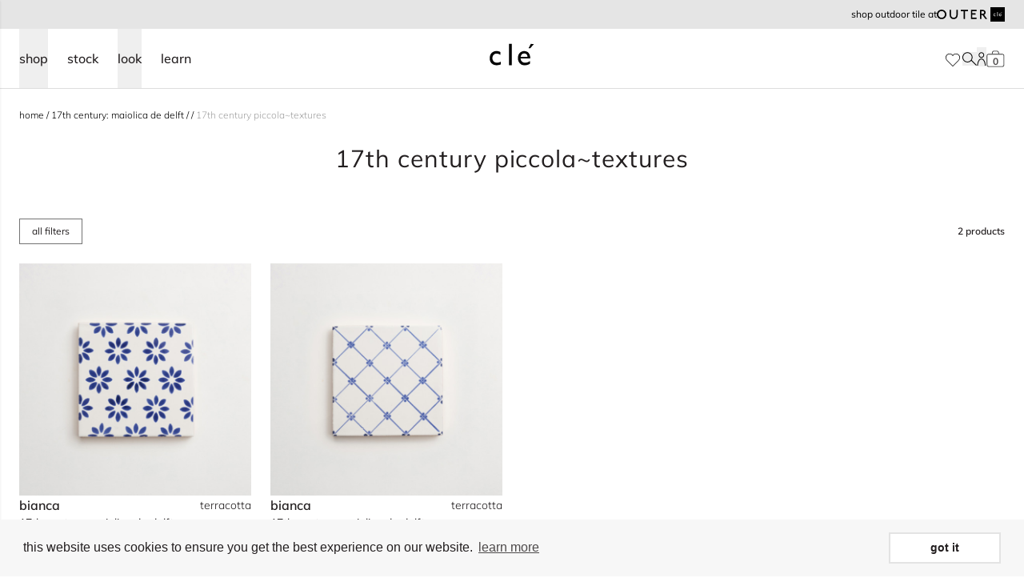

--- FILE ---
content_type: text/html; charset=utf-8
request_url: https://www.cletile.com/collections/piccola-textures
body_size: 50883
content:
<!doctype html>
<html class="no-js scroll-pt-16" lang="en">
  <head>
    <meta charset="utf-8">
    <meta http-equiv="X-UA-Compatible" content="IE=edge">
    <meta name="viewport" content="width=device-width,initial-scale=1">
    <meta name="theme-color" content="">
    <link rel="canonical" href="https://www.cletile.com/collections/piccola-textures">
    <link rel="preconnect" href="https://cdn.shopify.com" crossorigin>
    <link rel="preconnect" href="https://fonts.gstatic.com" crossorigin><link rel="icon" type="image/png" href="//www.cletile.com/cdn/shop/files/cle-favicon.png?crop=center&height=32&v=1665597832&width=32"><!-- Google Tag Manager -->
    <script>(function(w,d,s,l,i){w[l]=w[l]||[];w[l].push({'gtm.start':
        new Date().getTime(),event:'gtm.js'});var f=d.getElementsByTagName(s)[0],
        j=d.createElement(s),dl=l!='dataLayer'?'&l='+l:'';j.async=true;j.src=
        'https://www.googletagmanager.com/gtm.js?id='+i+dl;f.parentNode.insertBefore(j,f);
    })(window,document,'script','dataLayer','GTM-5MVSM7N');

    </script>
    <!-- End Google Tag Manager -->

        <script type="application/ld+json">
      {
        "@context": "http://schema.org",
        "@type": "Organization",
        "@id": "Store",
        "name": "clé tile",
        "logo": "https://cdn.shopify.com/s/files/1/1127/8620/t/8/assets/logo.png",
        "url": "https://www.cletile.com/",
        "contactPoint": [
          {
            "@type": "ContactPoint",
            "telephone": "+1-415-887-9011",
            "contactType": "customer service",
            "name": "Sales or customer inquiries",
            "email": "contact@cletile.com",
            "areaServed": "US"
          },
          {
            "@type": "ContactPoint",
            "name": "Installation and maintenance guides / FAQ",
            "url": "https://help.cletile.com/en/",
            "contactType": "customer service",
            "areaServed": "US"
          },
          {
            "@type": "ContactPoint",
            "name": "Shipping, delivery & returns",
            "url": "https://help.cletile.com/en/shipping-delivery-and-return-information",
            "contactType": "customer service",
            "areaServed": "US"
          },
          {
            "@type": "ContactPoint",
            "url": "https://www.cletile.com",
            "contactType": "customer service",
            "name": "Press inquiries",
            "email": "press@cletile.com",
            "areaServed": "US"
          },
          {
            "@type": "ContactPoint",
            "url": "https://www.cletile.com",
            "contactType": "customer service",
            "name": "Design inquiries",
            "email": "design@cletile.com",
            "areaServed": "US"
          }
        ],
        "sameAs": [
          "https://www.pinterest.com/cletile/",
          "https://www.facebook.com/Tilevera/",
          "https://twitter.com/cletile",
          "https://www.instagram.com/cletile/?hl=en"
        ]
      }
    </script>

        <script type="application/ld+json">
      {
        "@context": "http://schema.org",
        "@type": "WebSite",
        "name": "clé tile",
        "url": "https://www.cletile.com/",
        "potentialAction": [
          {
            "@type": "SearchAction",
            "target": "https://www.cletile.com/?s={search_term_string}",
            "query-input": "required name=search_term_string"
          }
        ]
      }
    </script>
    

<meta property="og:site_name" content="clé tile">
<meta property="og:url" content="https://www.cletile.com/collections/piccola-textures">
<meta property="og:title" content="17th century piccola~textures">
<meta property="og:type" content="website">
<meta property="og:description" content="clé tile is the go-to resource for homeowners and designers seeking artisan tiles. with a wide range of materials, clé tile is sure to have your perfect tile."><meta property="og:image" content="http://www.cletile.com/cdn/shop/files/Cle-Social.png?v=1665523731">
  <meta property="og:image:secure_url" content="https://www.cletile.com/cdn/shop/files/Cle-Social.png?v=1665523731">
  <meta property="og:image:width" content="1200">
  <meta property="og:image:height" content="630"><meta name="twitter:card" content="summary_large_image">
<meta name="twitter:title" content="17th century piccola~textures">
<meta name="twitter:description" content="clé tile is the go-to resource for homeowners and designers seeking artisan tiles. with a wide range of materials, clé tile is sure to have your perfect tile.">

    


    

<title> 17th century piccola~textures
</title>



    
    <script src="//www.cletile.com/cdn/shop/t/74/assets/global.js?v=76248272910768655751763491939" defer="defer"></script>
    

    <script>window.performance && window.performance.mark && window.performance.mark('shopify.content_for_header.start');</script><meta name="robots" content="noindex,nofollow">
<meta id="shopify-digital-wallet" name="shopify-digital-wallet" content="/11278620/digital_wallets/dialog">
<meta name="shopify-checkout-api-token" content="923fcdc804e1c5525b334e62b9df95fc">
<link rel="alternate" type="application/atom+xml" title="Feed" href="/collections/piccola-textures.atom" />
<link rel="alternate" type="application/json+oembed" href="https://www.cletile.com/collections/piccola-textures.oembed">
<script async="async" src="/checkouts/internal/preloads.js?locale=en-US"></script>
<link rel="preconnect" href="https://shop.app" crossorigin="anonymous">
<script async="async" src="https://shop.app/checkouts/internal/preloads.js?locale=en-US&shop_id=11278620" crossorigin="anonymous"></script>
<script id="shopify-features" type="application/json">{"accessToken":"923fcdc804e1c5525b334e62b9df95fc","betas":["rich-media-storefront-analytics"],"domain":"www.cletile.com","predictiveSearch":true,"shopId":11278620,"locale":"en"}</script>
<script>var Shopify = Shopify || {};
Shopify.shop = "cle-tile-2.myshopify.com";
Shopify.locale = "en";
Shopify.currency = {"active":"USD","rate":"1.0"};
Shopify.country = "US";
Shopify.theme = {"name":"shopify-cle-tile\/shopify-master","id":134186926272,"schema_name":"Dawn","schema_version":"4.0.0","theme_store_id":null,"role":"main"};
Shopify.theme.handle = "null";
Shopify.theme.style = {"id":null,"handle":null};
Shopify.cdnHost = "www.cletile.com/cdn";
Shopify.routes = Shopify.routes || {};
Shopify.routes.root = "/";</script>
<script type="module">!function(o){(o.Shopify=o.Shopify||{}).modules=!0}(window);</script>
<script>!function(o){function n(){var o=[];function n(){o.push(Array.prototype.slice.apply(arguments))}return n.q=o,n}var t=o.Shopify=o.Shopify||{};t.loadFeatures=n(),t.autoloadFeatures=n()}(window);</script>
<script>
  window.ShopifyPay = window.ShopifyPay || {};
  window.ShopifyPay.apiHost = "shop.app\/pay";
  window.ShopifyPay.redirectState = null;
</script>
<script id="shop-js-analytics" type="application/json">{"pageType":"collection"}</script>
<script defer="defer" async type="module" src="//www.cletile.com/cdn/shopifycloud/shop-js/modules/v2/client.init-shop-cart-sync_BApSsMSl.en.esm.js"></script>
<script defer="defer" async type="module" src="//www.cletile.com/cdn/shopifycloud/shop-js/modules/v2/chunk.common_CBoos6YZ.esm.js"></script>
<script type="module">
  await import("//www.cletile.com/cdn/shopifycloud/shop-js/modules/v2/client.init-shop-cart-sync_BApSsMSl.en.esm.js");
await import("//www.cletile.com/cdn/shopifycloud/shop-js/modules/v2/chunk.common_CBoos6YZ.esm.js");

  window.Shopify.SignInWithShop?.initShopCartSync?.({"fedCMEnabled":true,"windoidEnabled":true});

</script>
<script>
  window.Shopify = window.Shopify || {};
  if (!window.Shopify.featureAssets) window.Shopify.featureAssets = {};
  window.Shopify.featureAssets['shop-js'] = {"shop-cart-sync":["modules/v2/client.shop-cart-sync_DJczDl9f.en.esm.js","modules/v2/chunk.common_CBoos6YZ.esm.js"],"init-fed-cm":["modules/v2/client.init-fed-cm_BzwGC0Wi.en.esm.js","modules/v2/chunk.common_CBoos6YZ.esm.js"],"init-windoid":["modules/v2/client.init-windoid_BS26ThXS.en.esm.js","modules/v2/chunk.common_CBoos6YZ.esm.js"],"shop-cash-offers":["modules/v2/client.shop-cash-offers_DthCPNIO.en.esm.js","modules/v2/chunk.common_CBoos6YZ.esm.js","modules/v2/chunk.modal_Bu1hFZFC.esm.js"],"shop-button":["modules/v2/client.shop-button_D_JX508o.en.esm.js","modules/v2/chunk.common_CBoos6YZ.esm.js"],"init-shop-email-lookup-coordinator":["modules/v2/client.init-shop-email-lookup-coordinator_DFwWcvrS.en.esm.js","modules/v2/chunk.common_CBoos6YZ.esm.js"],"shop-toast-manager":["modules/v2/client.shop-toast-manager_tEhgP2F9.en.esm.js","modules/v2/chunk.common_CBoos6YZ.esm.js"],"shop-login-button":["modules/v2/client.shop-login-button_DwLgFT0K.en.esm.js","modules/v2/chunk.common_CBoos6YZ.esm.js","modules/v2/chunk.modal_Bu1hFZFC.esm.js"],"avatar":["modules/v2/client.avatar_BTnouDA3.en.esm.js"],"init-shop-cart-sync":["modules/v2/client.init-shop-cart-sync_BApSsMSl.en.esm.js","modules/v2/chunk.common_CBoos6YZ.esm.js"],"pay-button":["modules/v2/client.pay-button_BuNmcIr_.en.esm.js","modules/v2/chunk.common_CBoos6YZ.esm.js"],"init-shop-for-new-customer-accounts":["modules/v2/client.init-shop-for-new-customer-accounts_DrjXSI53.en.esm.js","modules/v2/client.shop-login-button_DwLgFT0K.en.esm.js","modules/v2/chunk.common_CBoos6YZ.esm.js","modules/v2/chunk.modal_Bu1hFZFC.esm.js"],"init-customer-accounts-sign-up":["modules/v2/client.init-customer-accounts-sign-up_TlVCiykN.en.esm.js","modules/v2/client.shop-login-button_DwLgFT0K.en.esm.js","modules/v2/chunk.common_CBoos6YZ.esm.js","modules/v2/chunk.modal_Bu1hFZFC.esm.js"],"shop-follow-button":["modules/v2/client.shop-follow-button_C5D3XtBb.en.esm.js","modules/v2/chunk.common_CBoos6YZ.esm.js","modules/v2/chunk.modal_Bu1hFZFC.esm.js"],"checkout-modal":["modules/v2/client.checkout-modal_8TC_1FUY.en.esm.js","modules/v2/chunk.common_CBoos6YZ.esm.js","modules/v2/chunk.modal_Bu1hFZFC.esm.js"],"init-customer-accounts":["modules/v2/client.init-customer-accounts_C0Oh2ljF.en.esm.js","modules/v2/client.shop-login-button_DwLgFT0K.en.esm.js","modules/v2/chunk.common_CBoos6YZ.esm.js","modules/v2/chunk.modal_Bu1hFZFC.esm.js"],"lead-capture":["modules/v2/client.lead-capture_Cq0gfm7I.en.esm.js","modules/v2/chunk.common_CBoos6YZ.esm.js","modules/v2/chunk.modal_Bu1hFZFC.esm.js"],"shop-login":["modules/v2/client.shop-login_BmtnoEUo.en.esm.js","modules/v2/chunk.common_CBoos6YZ.esm.js","modules/v2/chunk.modal_Bu1hFZFC.esm.js"],"payment-terms":["modules/v2/client.payment-terms_BHOWV7U_.en.esm.js","modules/v2/chunk.common_CBoos6YZ.esm.js","modules/v2/chunk.modal_Bu1hFZFC.esm.js"]};
</script>
<script>(function() {
  var isLoaded = false;
  function asyncLoad() {
    if (isLoaded) return;
    isLoaded = true;
    var urls = ["https:\/\/cdn.shopify.com\/s\/files\/1\/1127\/8620\/t\/35\/assets\/booster_eu_cookie_11278620.js?v=1667853812\u0026shop=cle-tile-2.myshopify.com","https:\/\/api-na1.hubapi.com\/scriptloader\/v1\/169240.js?shop=cle-tile-2.myshopify.com","\/\/backinstock.useamp.com\/widget\/68616_1767159086.js?category=bis\u0026v=6\u0026shop=cle-tile-2.myshopify.com"];
    for (var i = 0; i < urls.length; i++) {
      var s = document.createElement('script');
      s.type = 'text/javascript';
      s.async = true;
      s.src = urls[i];
      var x = document.getElementsByTagName('script')[0];
      x.parentNode.insertBefore(s, x);
    }
  };
  if(window.attachEvent) {
    window.attachEvent('onload', asyncLoad);
  } else {
    window.addEventListener('load', asyncLoad, false);
  }
})();</script>
<script id="__st">var __st={"a":11278620,"offset":-28800,"reqid":"39eabbed-f062-48e0-8a48-cd26b60bd2b8-1768912146","pageurl":"www.cletile.com\/collections\/piccola-textures","u":"e1b9c9657856","p":"collection","rtyp":"collection","rid":298808901824};</script>
<script>window.ShopifyPaypalV4VisibilityTracking = true;</script>
<script id="captcha-bootstrap">!function(){'use strict';const t='contact',e='account',n='new_comment',o=[[t,t],['blogs',n],['comments',n],[t,'customer']],c=[[e,'customer_login'],[e,'guest_login'],[e,'recover_customer_password'],[e,'create_customer']],r=t=>t.map((([t,e])=>`form[action*='/${t}']:not([data-nocaptcha='true']) input[name='form_type'][value='${e}']`)).join(','),a=t=>()=>t?[...document.querySelectorAll(t)].map((t=>t.form)):[];function s(){const t=[...o],e=r(t);return a(e)}const i='password',u='form_key',d=['recaptcha-v3-token','g-recaptcha-response','h-captcha-response',i],f=()=>{try{return window.sessionStorage}catch{return}},m='__shopify_v',_=t=>t.elements[u];function p(t,e,n=!1){try{const o=window.sessionStorage,c=JSON.parse(o.getItem(e)),{data:r}=function(t){const{data:e,action:n}=t;return t[m]||n?{data:e,action:n}:{data:t,action:n}}(c);for(const[e,n]of Object.entries(r))t.elements[e]&&(t.elements[e].value=n);n&&o.removeItem(e)}catch(o){console.error('form repopulation failed',{error:o})}}const l='form_type',E='cptcha';function T(t){t.dataset[E]=!0}const w=window,h=w.document,L='Shopify',v='ce_forms',y='captcha';let A=!1;((t,e)=>{const n=(g='f06e6c50-85a8-45c8-87d0-21a2b65856fe',I='https://cdn.shopify.com/shopifycloud/storefront-forms-hcaptcha/ce_storefront_forms_captcha_hcaptcha.v1.5.2.iife.js',D={infoText:'Protected by hCaptcha',privacyText:'Privacy',termsText:'Terms'},(t,e,n)=>{const o=w[L][v],c=o.bindForm;if(c)return c(t,g,e,D).then(n);var r;o.q.push([[t,g,e,D],n]),r=I,A||(h.body.append(Object.assign(h.createElement('script'),{id:'captcha-provider',async:!0,src:r})),A=!0)});var g,I,D;w[L]=w[L]||{},w[L][v]=w[L][v]||{},w[L][v].q=[],w[L][y]=w[L][y]||{},w[L][y].protect=function(t,e){n(t,void 0,e),T(t)},Object.freeze(w[L][y]),function(t,e,n,w,h,L){const[v,y,A,g]=function(t,e,n){const i=e?o:[],u=t?c:[],d=[...i,...u],f=r(d),m=r(i),_=r(d.filter((([t,e])=>n.includes(e))));return[a(f),a(m),a(_),s()]}(w,h,L),I=t=>{const e=t.target;return e instanceof HTMLFormElement?e:e&&e.form},D=t=>v().includes(t);t.addEventListener('submit',(t=>{const e=I(t);if(!e)return;const n=D(e)&&!e.dataset.hcaptchaBound&&!e.dataset.recaptchaBound,o=_(e),c=g().includes(e)&&(!o||!o.value);(n||c)&&t.preventDefault(),c&&!n&&(function(t){try{if(!f())return;!function(t){const e=f();if(!e)return;const n=_(t);if(!n)return;const o=n.value;o&&e.removeItem(o)}(t);const e=Array.from(Array(32),(()=>Math.random().toString(36)[2])).join('');!function(t,e){_(t)||t.append(Object.assign(document.createElement('input'),{type:'hidden',name:u})),t.elements[u].value=e}(t,e),function(t,e){const n=f();if(!n)return;const o=[...t.querySelectorAll(`input[type='${i}']`)].map((({name:t})=>t)),c=[...d,...o],r={};for(const[a,s]of new FormData(t).entries())c.includes(a)||(r[a]=s);n.setItem(e,JSON.stringify({[m]:1,action:t.action,data:r}))}(t,e)}catch(e){console.error('failed to persist form',e)}}(e),e.submit())}));const S=(t,e)=>{t&&!t.dataset[E]&&(n(t,e.some((e=>e===t))),T(t))};for(const o of['focusin','change'])t.addEventListener(o,(t=>{const e=I(t);D(e)&&S(e,y())}));const B=e.get('form_key'),M=e.get(l),P=B&&M;t.addEventListener('DOMContentLoaded',(()=>{const t=y();if(P)for(const e of t)e.elements[l].value===M&&p(e,B);[...new Set([...A(),...v().filter((t=>'true'===t.dataset.shopifyCaptcha))])].forEach((e=>S(e,t)))}))}(h,new URLSearchParams(w.location.search),n,t,e,['guest_login'])})(!0,!0)}();</script>
<script integrity="sha256-4kQ18oKyAcykRKYeNunJcIwy7WH5gtpwJnB7kiuLZ1E=" data-source-attribution="shopify.loadfeatures" defer="defer" src="//www.cletile.com/cdn/shopifycloud/storefront/assets/storefront/load_feature-a0a9edcb.js" crossorigin="anonymous"></script>
<script crossorigin="anonymous" defer="defer" src="//www.cletile.com/cdn/shopifycloud/storefront/assets/shopify_pay/storefront-65b4c6d7.js?v=20250812"></script>
<script data-source-attribution="shopify.dynamic_checkout.dynamic.init">var Shopify=Shopify||{};Shopify.PaymentButton=Shopify.PaymentButton||{isStorefrontPortableWallets:!0,init:function(){window.Shopify.PaymentButton.init=function(){};var t=document.createElement("script");t.src="https://www.cletile.com/cdn/shopifycloud/portable-wallets/latest/portable-wallets.en.js",t.type="module",document.head.appendChild(t)}};
</script>
<script data-source-attribution="shopify.dynamic_checkout.buyer_consent">
  function portableWalletsHideBuyerConsent(e){var t=document.getElementById("shopify-buyer-consent"),n=document.getElementById("shopify-subscription-policy-button");t&&n&&(t.classList.add("hidden"),t.setAttribute("aria-hidden","true"),n.removeEventListener("click",e))}function portableWalletsShowBuyerConsent(e){var t=document.getElementById("shopify-buyer-consent"),n=document.getElementById("shopify-subscription-policy-button");t&&n&&(t.classList.remove("hidden"),t.removeAttribute("aria-hidden"),n.addEventListener("click",e))}window.Shopify?.PaymentButton&&(window.Shopify.PaymentButton.hideBuyerConsent=portableWalletsHideBuyerConsent,window.Shopify.PaymentButton.showBuyerConsent=portableWalletsShowBuyerConsent);
</script>
<script data-source-attribution="shopify.dynamic_checkout.cart.bootstrap">document.addEventListener("DOMContentLoaded",(function(){function t(){return document.querySelector("shopify-accelerated-checkout-cart, shopify-accelerated-checkout")}if(t())Shopify.PaymentButton.init();else{new MutationObserver((function(e,n){t()&&(Shopify.PaymentButton.init(),n.disconnect())})).observe(document.body,{childList:!0,subtree:!0})}}));
</script>
<link id="shopify-accelerated-checkout-styles" rel="stylesheet" media="screen" href="https://www.cletile.com/cdn/shopifycloud/portable-wallets/latest/accelerated-checkout-backwards-compat.css" crossorigin="anonymous">
<style id="shopify-accelerated-checkout-cart">
        #shopify-buyer-consent {
  margin-top: 1em;
  display: inline-block;
  width: 100%;
}

#shopify-buyer-consent.hidden {
  display: none;
}

#shopify-subscription-policy-button {
  background: none;
  border: none;
  padding: 0;
  text-decoration: underline;
  font-size: inherit;
  cursor: pointer;
}

#shopify-subscription-policy-button::before {
  box-shadow: none;
}

      </style>
<link rel="stylesheet" media="screen" href="//www.cletile.com/cdn/shop/t/74/compiled_assets/styles.css?v=240968">
<script>window.performance && window.performance.mark && window.performance.mark('shopify.content_for_header.end');</script>

    

    
      
    <script defer="defer">
        document.documentElement.className = document.documentElement.className.replace('no-js', 'js');
      if (Shopify.designMode) {
        document.documentElement.classList.add('shopify-design-mode');
      }
    </script>

    
      <link href="//www.cletile.com/cdn/shop/t/74/assets/cle-collection.css?v=45082519808173886051759356713" rel="stylesheet" type="text/css" media="all" />
      
    

    

    
    
    

    
    
    

    


  <script src="//www.cletile.com/cdn/shop/t/74/assets/vite-algolia-scripts-DY50Yy5p.min.js" type="module" crossorigin="anonymous"></script>
  <link rel="modulepreload" href="//www.cletile.com/cdn/shop/t/74/assets/vite-search-insights-browser-ClaK52fg.min.js" crossorigin="anonymous">
  <link rel="modulepreload" href="//www.cletile.com/cdn/shop/t/74/assets/vite-connectInfiniteHits-Ba7NmQBr.min.js" crossorigin="anonymous">
  <link rel="modulepreload" href="//www.cletile.com/cdn/shop/t/74/assets/vite-connectSearchBox-BGpEGGiE.min.js" crossorigin="anonymous">



    
      <link href="//www.cletile.com/cdn/shop/t/74/assets/cle-sidebar-cart.css?v=72864489393257326911708383523" rel="stylesheet" type="text/css" media="all" />
    

    


  <link href="//www.cletile.com/cdn/shop/t/74/assets/vite-theme-C47OLfbT.min.css" rel="stylesheet" type="text/css" media="all" />


    


  <script src="//www.cletile.com/cdn/shop/t/74/assets/vite-main-B8boJ83x.min.js" type="module" crossorigin="anonymous"></script>
  <link rel="modulepreload" href="//www.cletile.com/cdn/shop/t/74/assets/vite-product-calc-scripts-DYy3ABqj.min.js" crossorigin="anonymous">



    
    
    
  

<!-- BEGIN app block: shopify://apps/analyzify-ga4-ads-tracking/blocks/app-embed-v4/69637cfd-dd6f-4511-aa97-7037cfb5515c -->


<!-- BEGIN app snippet: an_analyzify_settings -->







<script defer>
  // AN_ANALYZIFY_SETTINGS
  (() => {
    try {
      const startTime = performance.now();
      window.analyzify = window.analyzify || {};
  
      window.analyzify.log = (t, groupName, nestedGroupName) => {
        try {
          const styles = {
            default: 'color:#fff;background:#413389;',
            an_analyzify: 'color:#fff;background:#1f77b4;', 
            an_analyzify_settings: 'color:#fff;background:#ff7f0e;', 
            an_fb: 'color:#fff;background:#2ca02c;', 
            an_criteo: 'color:#fff;background:#d62728;', 
            an_bing: 'color:#fff;background:#9467bd;', 
            an_clarity: 'color:#fff;background:#8c564b;', 
            an_hotjar: 'color:#fff;background:#8c564b;', 
            an_gtm: 'color:#fff;background:#e377c2;', 
            an_klaviyo: 'color:#fff;background:#7f7f7f;', 
            an_pinterest: 'color:#fff;background:#bcbd22;', 
            an_rebuy: 'color:#fff;background:#17becf;', 
            an_tiktok: 'color:#fff;background:#ffbb78;', 
            an_x: 'color:#fff;background:#98df8a;', 
            an_consent: 'color:#fff;background:#ff9896;' 
          };

          if (window.analyzify.logging && t != null) {
            const style = styles[groupName] || styles['default'];
            console.log(`%c[${groupName || 'Analyzify'}]${nestedGroupName ? ` ${nestedGroupName}` : ''}`, style, t);
            analyzify.logs.push(t);
            if (analyzify?.stopAtLog) {
              debugger;
            }
          }
        } catch (error) {
          console.error("Error processing analyzify settings:", error);
        }
      }

      (() => {
        try {
          window.analyzify = {
            ...window.analyzify,
            logging: "" == "true",
            logs: [],
            testing_environment: false,
            consent_version: null,
            initial_load: {},
            variant_changed_with_view_item: false,
            chunk_size: 25,
            properties: {
              GTM: {
                status: true,
                id: "",
                multiple_view_item_list: false,
                feed_country: "",
                feed_region: "",
                feed_language: "",
                merchant_id: "",
                enhanced_params: true,
                replace_session_id: false,
                replace_gclid: false,
                variant_changed: true,
                generate_lead: true,
              },
              GADS: {
                status:false, 
                conversion_linker:false, 
                allow_ad_personalization_signals:false,
                ads_data_redaction:false,
                url_passthrough:false,
                primary: {
                  status:false,
                  id: "",
                  feed_country: "US",
                  feed_region: "US",
                  merchant_id: "",
                  feed_language: "",
                  product_id_format: "product_sku", 
                  replace_session_id:false,
                  replace_gclid:false,
                  remarketing: {
                    status:false,
                    gads_remarketing_id_format: "product_sku",
                    events: { 
                      view_item_list: false, 
                      view_item: false,
                      add_to_cart: false,
                      remove_from_cart: false,
                      begin_checkout: false,
                      purchase: false,
                      generate_lead: false,
                    }
                  },
                  conversions: {
                    view_item: {
                        status: false,
                        value: "",
                    },
                    add_to_cart: {
                        status: false,
                        value: "",
                    },
                    begin_checkout: {
                        status: false,
                        value: "",
                    },
                    purchase: {
                        status: false,
                        value: "",
                    },
                    generate_lead: {
                      status: false,
                      value: "",
                    }
                  }
                },
                secondary: {
                  status: false,
                  id: "",
                  feed_country: "",
                  feed_region: "",
                  merchant_id: "",
                  feed_language: "",
                  product_id_format: "product_sku",
                  remarketing: {
                    gads_remarketing_id_format: "product_sku",
                    status: false,
                    events: {
                      view_item_list: false,
                      view_item: false,
                      add_to_cart: false,
                      remove_from_cart: false,
                      begin_checkout: false,
                      purchase: false,
                      generate_lead: false,
                    }
                  },
                  conversions: {
                    view_item: {
                      status: false,
                      value: "",
                    },
                    add_to_cart:{
                      status: false,
                      value: "",
                    },
                    begin_checkout:{
                      status: false,
                      value: "",
                    },
                    purchase:{
                      status: false,
                      value: "",
                    },
                    generate_lead: {
                      status: false,
                      value: "",
                    }
                  }
                }
              },
              GA4: {
                status: false,
                multiple_view_item_list: false,
                enhanced_params: true,
                all_forms: false,
                primary: {
                  status: false,
                  id: "",
                  product_id_format: "product_sku",
                  replace_session_id: false,
                  events: {
                    variant_changed: true,
                    view_item_list: false,
                    select_item: false,
                    nav_click: false,
                    view_item: false,
                    add_to_cart: false,
                    add_to_wishlist: false,
                    view_cart: false,
                    remove_from_cart: false,
                    begin_checkout: false,
                    purchase: false,
                    generate_lead: true,
                    page_404: true,
                  }
                },
                secondary: {
                  status: false,
                  id: "",
                  product_id_format: "product_sku",
                  replace_session_id: false,
                  events: {
                      variant_changed: true,
                      view_item_list: false,
                      select_item: false,
                      nav_click: false,
                      view_item: false,
                      add_to_cart: false,
                      add_to_wishlist: false,
                      view_cart: false,
                      remove_from_cart: false,
                      begin_checkout: false,
                      purchase: false,
                      generate_lead: true, // @check & set: false
                      page_404: true,
                  }
                } 
              },
              X: {
                status: false,
                id:"",
                product_id_format: "product_sku",
                events:{
                    page_view: "",
                    add_to_cart: "",
                    begin_checkout: "",
                    search: ""
                }
              },
              BING: {
                status: false,
                id: "",
                product_id_format: "product_sku",
                events: {
                    home: true,
                    view_item: true,
                    view_item_list: true,
                    view_cart: true,
                    search: true,
                    add_to_cart: false,
                    begin_checkout: false,
                    purchase: false
                }
              },
              FACEBOOK: {
                status: false,
                all_forms: false,
                primary: {
                    status: false,
                    id: "",
                    product_id_format: "",
                    events: {
                        view_content: false,
                        view_collection: true,
                        search: false,
                        add_to_cart: false,
                        add_to_wishlist: false,
                        view_cart: true,
                        initiate_checkout: false,
                        add_payment_info: false,
                        generate_lead: true,
                        purchase: false,
                    }
                },
                secondary: {
                    status: false,
                    id: "",
                    product_id_format: "",
                    events: {
                        view_content: false,
                        view_collection: true,
                        search: false,
                        add_to_cart: false,
                        add_to_wishlist: false,
                        view_cart: true,
                        initiate_checkout: false,
                        add_payment_info: false,
                        generate_lead: true,
                        purchase: false,
                    }
                }
              },
              SERVERSIDE: {
                store_id: null,
                status: false,
                measurement_id: null,
                datalayer: false,
                endpoint: 'https://analyzifycdn.com/collect',
                testEndpoint: 'https://stag.analyzifycdn.com/collect', 
                azfy_attribution: 'dual',
                shop_domain: "www.cletile.com",
                all_forms: false,
                events: {
                    add_to_cart: false,
                    view_item: true,
                    page_view: true,
                    begin_checkout: false,
                    search: true,
                    generate_lead: true,
                },
                sendCartUpdateDebug: false,
              },
              PINTEREST:{
                status: false,
                id: "",
                product_id_format: "product_sku",
                events:{
                    view_item_list: false,
                    view_item: false,
                    add_to_cart: false,
                    purchase: false,
                }
              },
              CRITEO:{
                status: false,
                id: "",
                product_id_format: "product_sku",
                events:{
                    view_item_list: false,
                    view_item: false,
                    add_to_cart: false,
                    view_cart: false,
                    purchase: false,
                }
              },
              CLARITY:{
                status: false,
                id: "",
                events: {
                  view_item: false,
                  view_item_list: false,
                  view_cart: false,
                  add_to_cart: false,
                  add_to_wishlist: false,
                  remove_from_cart: false,
                  begin_checkout: false,
                  search: false,
                }
              },
              HOTJAR:{
                status: false,
                id: "",
                events: {
                  view_item: false,
                  view_item_list: false,
                  view_cart: false,
                  add_to_cart: false,
                  add_to_wishlist: false,
                  remove_from_cart: false,
                  begin_checkout: false,
                  search: false,
                }
              },             
              SNAPCHAT:{
                status: false,
                id: "",
                events: {
                  view_item: false,
                  add_to_cart: false,
                  initiate_checkout: false,
                },
                product_id_format: "product_sku",
              },
              KLAVIYO:{
                status: false,
                id: "",
                product_id_format: "product_sku",
                events:{
                    subscribe: false, // did not seem to be defined in the settings
                    view_item_list: false,
                    view_item: false,
                    add_to_cart: false,
                    add_to_wishlist: true,
                    begin_checkout: false,
                    search: false,
                    purchase: false, // did not seem to be defined in the settings
                }
              },
              
              TIKTOK:{
                status: false,
                id: "",
                product_id_format: "product_sku",
                all_forms: false,
                events:{
                    view_item: false,
                    add_to_cart: false,
                    begin_checkout: false,
                    search: false,
                    purchase: false,
                    generate_lead: true,
                }
              }
            },
            send_unhashed_email: false,
            hide_raw_userdata: false,
            feed_region: 'US',
            feed_country: 'US',
            debug_mode: false,
            rebuy_atc_rfc: false,
            pageFly: false,
            user_id_format: "cid",
            send_user_id: true,
            addedProduct: null
          }
        } catch (error) {
          console.error("Error processing analyzify settings:", error);
        }
      })();

      window.analyzify_custom_classes = 'removefromcart_btn_attributes:id:remove-cart-item,';
      window.analyzify_measurement_id = '';
      window.analyzify_measurement_id_v3 = '';
      window.analyzify.gtag_config = {};

      // @check
      window.collection_sku_list = [
        
        'CT0016',
        
        'CT0017'
        
      ];

      window.analyzify.cart_attributes = null;
      window.analyzify.eventId = null;
      window.analyzify.cart_id = null;
      window.analyzify.sh_info_obj = {};

      // @check
      const orders = [
        
      ];
      // @check
      const totalOrderPrice = orders.reduce((acc, price) => acc + price, 0);

      window.analyzify.shopify_customer  = {
        
        type: 'visitor',
        
      };

      // @check
      window.analyzify.shopify_template = 'collection';

      (() => {
        try {
          
            window.analyzify.getCollectionObj = (() => {
              try {
                return {
                  products: [
                    
                    {
                      title: "17th century: maiolica de delft | piccola texture | margherita ~ 4x4x⅜",
                      id: 7477088682176,
                      handle: "17th-century-maiolica-de-delft-piccola-corner-margherita",
                      price: 4950,
                      compare_at_price: null,
                      type: "Standard - Sqft",
                      vendor: "clé tile",
                      available: true,
                      tags: ["Area Collection:backsplash","Area Collection:bathroom","Area Collection:fireplace surround","Area Collection:interior wall","Area Collection:shower walls","Clé Collection:17th century: maiolica de delft","Clé Curation:clé Heritage","Colors:Blue","Colors:White","Group Name:piccola-textures","Material:Terracotta","Online","PIM:GraphQL"],
                      taxonomy: {
                        id: null,
                        name: null,
                        ancestors: null
                      },
                      options: ["Title"],
                      variants: [
                        
                          {
                            id: 43609628049600,
                            title: "Default Title",
                            price: 4950,
                            available: true,
                            sku: "CT0016",
                            barcode: null,
                            compare_at_price: null,
                            // inventory_quantity: 441,
                          }
                        
                      ],
                    },
                  
                    {
                      title: "17th century: maiolica de delft | piccola texture | trifoglia ~ 4x4x⅜",
                      id: 7477088649408,
                      handle: "17th-century-maiolica-de-delft-piccola-texture-trifoglia",
                      price: 4950,
                      compare_at_price: null,
                      type: "Standard - Sqft",
                      vendor: "clé tile",
                      available: true,
                      tags: ["Area Collection:backsplash","Area Collection:bathroom","Area Collection:fireplace surround","Area Collection:interior wall","Area Collection:shower walls","Clé Collection:17th century: maiolica de delft","Clé Curation:clé Heritage","Colors:Blue","Colors:White","Group Name:piccola-textures","Material:Terracotta","Online","PIM:GraphQL"],
                      taxonomy: {
                        id: null,
                        name: null,
                        ancestors: null
                      },
                      options: ["Title"],
                      variants: [
                        
                          {
                            id: 43609628016832,
                            title: "Default Title",
                            price: 4950,
                            available: true,
                            sku: "CT0017",
                            barcode: null,
                            compare_at_price: null,
                            // inventory_quantity: 277,
                          }
                        
                      ],
                    }
                  
                  ],
                  title: "17th century piccola~textures" || null,
                  id: 298808901824 || null,
                  handle: "piccola-textures" || null,
                  all_products_count: 2 || null,
                  products_count: 2 || null,
                };
            } catch (error) {
              console.error("Error processing collectionObj:", error);
              return null;
            }
          })();
          
        } catch (error) {
          console.error("Error processing analyzify settings:", error);
        }
      })();

      window.analyzify.detectedCart = {"note":null,"attributes":{},"original_total_price":0,"total_price":0,"total_discount":0,"total_weight":0.0,"item_count":0,"items":[],"requires_shipping":false,"currency":"USD","items_subtotal_price":0,"cart_level_discount_applications":[],"checkout_charge_amount":0};

      window.analyzify.market = (() => {
        try {
          const marketObj = {
            id: 1267826880,
            handle: "us",
            language: "en",
            country: "us"
          }
          return marketObj;
        } catch (error) {
          console.error("Error processing market:", error);
        }
      })();

      window.analyzify.shop = (() => {
        try {
          const shopObj = {
            root_url: null || null,
            locale: "" || window?.Shopify?.locale?.toLowerCase() || null,
            country: window?.Shopify?.country?.toLowerCase() || null
          }
          return shopObj;
        } catch (error) {
          console.error("Error processing market:", error);
        }
      })();

      window.analyzify.debug = false; // @check
      window.analyzify.op_cart_data_collection = false; // @check
      window.analyzify.report_cart_atr_upsert = true; // @check
      window.analyzify.report_cart_atr_admin = true; // @check
      window.analyzify.report_cart_atr_admin_utm = true; // @check
      window.analyzify.report_cart_atr_admin_cook = true; // @check
      window.analyzify.report_cart_atr_admin_clid = true; // @check
      window.analyzify.report_cart_atr_admin_consent = true; // @check

      window.analyzify.currency = window?.Shopify?.currency?.active || window.analyzify?.detectedCart?.currency || 'USD' || null; // @check

      // @check
      window.analyzify.storeObj = {
        store_url: (Shopify.shop || 'https://www.cletile.com').startsWith('https') ? (Shopify.shop || 'https://www.cletile.com') : 'https://' + (Shopify.shop || 'https://www.cletile.com'),
        store_name: (Shopify.shop || 'www.cletile.com').replace('.myshopify.com', '')
      };

      window.analyzify.itemProps = window.analyzify?.itemProps || {};

      // @check
      window.analyzify.checksendcartdata_status = false;

      // consent
      window.analyzify.consent_active = true;
      window.analyzify.gcm_active = true;
      window.analyzify.cookiebot_active = false;

      window.analyzify.consent_flag = window.analyzify.consent_flag || {
        default: false,
        update: false,
        initial: false
      };

      window.analyzify.current_consent = {
          ad_storage: null,
          analytics_storage: null,
          ad_user_data: null,
          ad_personalization: null,
          personalization_storage: null,
          functionality_storage: "granted",
          wait_for_update: 500,
      };
      analyzify.log('Analyzify settings loaded', 'an_analyzify_settings');
      const endTime = performance.now();
      const loadTime = (endTime - startTime).toFixed(2);
      console.log(`Analyzify settings loaded in ${loadTime}ms.`);
    } catch (error) {
      console.error("Error processing analyzify settings:", error);
    }
  })();
</script>
<!-- END app snippet --><!-- BEGIN app snippet: an_consent --><script>
    (() => {
        try {
            window.analyzify = window.analyzify || {};

            window.analyzify.consent_version = "2.4.1";

            // Initialize consent flags
            window.analyzify.consent_flag = window.analyzify.consent_flag || {
                default: false,
                update: false,
                initial: false
            };

            window.analyzify.consent_flag.initial = true;

            analyzify.log(`consent_active: ${window.analyzify.consent_active}`, 'an_consent', 'consentActive');
            analyzify.log(`gcm_active: ${window.analyzify.gcm_active}`, 'an_consent', 'gcmActive');
            analyzify.log(`cookiebot_active: ${window.analyzify.cookiebot_active}`, 'an_consent', 'cookiebotActive');

            const analyzifyDebugLogger = (status) => {
                const shCustomerPrivacy = Shopify?.customerPrivacy;
                if (!shCustomerPrivacy) {
                    console.log('[Analyzify Debug] Shopify.customerPrivacy not found.');
                    return;
                }

                console.group(`%c[Analyzify Debug] Shopify.customerPrivacy State: ${status.toUpperCase()}`, 'background-color: #f0f0f0; color: #333; font-weight: bold; padding: 2px 5px; border-radius: 3px;');
                console.log(`Timestamp: ${new Date().toISOString()}`);

                for (const key in shCustomerPrivacy) {
                    if (Object.prototype.hasOwnProperty.call(shCustomerPrivacy, key)) {
                        const property = shCustomerPrivacy[key];
                        const type = typeof property;
                        let value;

                        try {
                            if (type === 'function') {
                                value = property();
                            }
                            console.log(`${key} (${type}):`, value);

                        } catch (e) {
                            console.log(`${key} (${type}): Error getting value -> ${e.message}`);
                        }
                    }
                }
                console.groupEnd();
            };

            if (window.analyzify.consent_active) {

                window.dataLayer = window.dataLayer || [];
                function gtag() { dataLayer.push(arguments); }

                const ConsentManager = {
                    isInitialized: false,
                    consentReady: false,
                    consentQueue: [],

                    queueConsentAction: function (callback) {
                        if (this.consentReady) {
                            callback(window.analyzify.current_consent);
                        } else {
                            this.consentQueue.push(callback);
                        }
                    },

                    processConsentQueue: function () {
                        if (!this.consentReady) this.consentReady = true;
                        while (this.consentQueue.length > 0) {
                            const callback = this.consentQueue.shift();
                            try {
                                callback(window.analyzify.current_consent);
                            } catch (error) {
                                console.error('Error processing queued consent action:', error);
                            }
                        }
                    },

                    getRegionalDefault: function (callback) {
                        try {
                            const cp = Shopify?.customerPrivacy;
                            const userCanBeTrackedFn = typeof cp?.userCanBeTracked === 'function' ? cp.userCanBeTracked : null;
                            const shouldShowBannerFn = typeof cp?.shouldShowBanner === 'function' ? cp.shouldShowBanner : null;
                            const canBeTracked = userCanBeTrackedFn ? userCanBeTrackedFn() : undefined;
                            const noBannerNeeded = shouldShowBannerFn ? (shouldShowBannerFn() === false) : false;

                            // Grant consent if the API isn't loaded, no banner is needed, or tracking is already allowed.
                            if (noBannerNeeded || canBeTracked === true) {
                                
                                analyzify.log("Default consent status is: GRANTED.", 'an_consent', 'getRegionalDefault');
                                const grantedConsent = { ad_storage: 'granted', analytics_storage: 'granted', ad_user_data: 'granted', ad_personalization: 'granted', personalization_storage: 'granted', functionality_storage: 'granted', security_storage: 'granted', sale_of_data: 'denied' };
                                return callback(grantedConsent);

                            } else if (canBeTracked === undefined){
                                // Wait for Shopify to collect consent, then resolve using getConsentPrefs
                                analyzify.log("Waiting for visitorConsentCollected event...", 'an_consent', 'getRegionalDefault');

                                const onCollected = () => {
                                    this.getConsentPrefs((consent) => {
                                        if (consent) return callback(consent);
                                        return callback(null);
                                    });
                                };

                                document.addEventListener(
                                    'visitorConsentCollected',
                                    onCollected,
                                    { once: true, passive: true }
                                );

                                window.Shopify.loadFeatures([{
                                    name: 'consent-tracking-api',
                                    version: '0.1',
                                }], error => {
                                    if (error) {
                                        console.error('Error loading Shopify features:', error);
                                    }
                                    analyzify.log("Shopify consent-tracking-api loaded.", 'an_consent', 'loadFeatures');
                                });

                                // Safety fallback if the event never fires
                                /*
                                setTimeout(() => {
                                    document.removeEventListener('visitorConsentCollected', onCollected);
                                    analyzify.log("visitorConsentCollected timeout — using DENIED fallback.", 'an_consent', 'getRegionalDefault');
                                    const deniedConsent = { ad_storage: 'denied', analytics_storage: 'denied', ad_user_data: 'denied', ad_personalization: 'denied', personalization_storage: 'denied', functionality_storage: 'granted', security_storage: 'granted', sale_of_data: 'denied' };
                                    return callback(deniedConsent);
                                }, 5000);
                                */
                                return;
                            } else {
                                // Otherwise, the user is in a region that requires consent, and they haven't given it yet.
                                analyzify.log("Default consent status is: DENIED.", 'an_consent', 'getRegionalDefault');
                                const deniedConsent = { ad_storage: 'denied', analytics_storage: 'denied', ad_user_data: 'denied', ad_personalization: 'denied', personalization_storage: 'denied', functionality_storage: 'granted', security_storage: 'granted', sale_of_data: 'denied' };
                                return callback(deniedConsent);
                            }
                        } catch (e) {
                            console.error('Error in getRegionalDefault:', e);
                            return callback(null); // Fallback in case of unexpected error
                        }
                    },

                    getConsentPrefs: function (callback) {
                        try {
                            const customerPrivacy = window.Shopify?.customerPrivacy;

                            // Fallback: if the API object is missing, treat as granted (aligns with regional default logic)
                            if (!customerPrivacy) {
                                const grantedConsent = {
                                    ad_storage: 'granted',
                                    analytics_storage: 'granted',
                                    ad_user_data: 'granted',
                                    ad_personalization: 'granted',
                                    personalization_storage: 'granted',
                                    functionality_storage: 'granted',
                                    security_storage: 'granted',
                                    sale_of_data: 'denied',
                                };
                                return callback(grantedConsent);
                            }

                            const currentVisitorConsentFn = typeof customerPrivacy.currentVisitorConsent === 'function' ? customerPrivacy.currentVisitorConsent : null;
                            const userCanBeTrackedFn = typeof customerPrivacy.userCanBeTracked === 'function' ? customerPrivacy.userCanBeTracked : null;

                            const visitorConsentObj = currentVisitorConsentFn ? currentVisitorConsentFn() : undefined;
                            const userCanBeTracked = userCanBeTrackedFn ? userCanBeTrackedFn() : undefined;

                            // If we don't have a consent object yet or tracking is allowed, grant
                            if (!visitorConsentObj || userCanBeTracked === true) {
                                const grantedConsent = {
                                    ad_storage: 'granted',
                                    analytics_storage: 'granted',
                                    ad_user_data: 'granted',
                                    ad_personalization: 'granted',
                                    personalization_storage: 'granted',
                                    functionality_storage: 'granted',
                                    security_storage: 'granted',
                                    sale_of_data: 'denied',
                                };
                                return callback(grantedConsent);
                            }

                            const currentConsent = {
                                ad_storage: visitorConsentObj?.marketing === 'yes' ? 'granted' : 'denied',
                                analytics_storage: visitorConsentObj?.analytics === 'yes' ? 'granted' : 'denied',
                                ad_user_data: visitorConsentObj?.marketing === 'yes' ? 'granted' : 'denied',
                                ad_personalization: visitorConsentObj?.marketing === 'yes' ? 'granted' : 'denied',
                                personalization_storage: visitorConsentObj?.preferences === 'yes' ? 'granted' : 'denied',
                                functionality_storage: 'granted',
                                security_storage: 'granted',
                                sale_of_data: visitorConsentObj?.sale_of_data === 'yes' ? 'granted' : 'denied',
                            };
                            analyzify.log("Consent preferences retrieved.", 'an_consent', 'getConsentPrefs');
                            return callback(currentConsent);
                        } catch (error) {
                            console.error('Error getting consent:', error);
                            return callback(null);
                        }
                    },

                    dispatchUpdate: function (consent, status) {
                        document.dispatchEvent(new CustomEvent('AnalyzifyConsent', {
                            detail: { consent, status }
                        }));
                        analyzify.log("Consent updated.", 'an_consent', 'dispatchUpdate');
                    },

                    init: function () {
                        if (this.isInitialized) return;
                        this.isInitialized = true;

                        const initialize = () => {
                            this.getRegionalDefault((consent) => {
                                if (consent && !this.consentReady) {
                                    window.analyzify.current_consent = consent;
                                    this.dispatchUpdate(consent, 'default');
                                    this.processConsentQueue();
                                }
                            });
                        };

                        const waitForApi = (callback, retries = 0) => {
                            try {
                                const cp = Shopify?.customerPrivacy;
                                const userCanBeTrackedFn = typeof cp?.userCanBeTracked === 'function' ? cp.userCanBeTracked : null;
                                const currentVisitorConsentFn = typeof cp?.currentVisitorConsent === 'function' ? cp.currentVisitorConsent : null;
                                const hasCachedConsent = cp && typeof cp.cachedConsent === 'object';

                                const userCanBeTracked = userCanBeTrackedFn ? userCanBeTrackedFn() : undefined;

                                if (userCanBeTracked !== undefined || hasCachedConsent || currentVisitorConsentFn) {
                                    callback();
                                    analyzify.log("Shopify Customer Privacy API available.", 'an_consent', 'waitForApi');
                                } else if (retries < 50) {
                                    setTimeout(() => waitForApi(callback, retries + 1), 200);
                                    analyzify.log("Shopify Customer Privacy API not available. Retrying...", 'an_consent', 'waitForApi');
                                } else {
                                    analyzify.log("Shopify Customer Privacy API not available.", 'an_consent', 'waitForApi');
                                    callback();
                                }
                            } catch (error) {
                                console.error('Error waiting for Shopify Customer Privacy API:', error);
                                callback();
                            }
                        };

                        waitForApi(initialize);

                        document.addEventListener("visitorConsentCollected", () => {
                            this.getConsentPrefs((consent) => {
                                if (consent) {
                                    window.analyzify.current_consent = consent;
                                    this.dispatchUpdate(consent, 'update');
                                }
                            });
                        });
                    },

                    onChange: function (callback) {
                        document.addEventListener('AnalyzifyConsent', (e) => {
                            if (e.detail?.consent) callback(e.detail.consent);
                            analyzify.log("AnalyzifyConsent event received.", 'an_consent', 'onChange');
                        });
                    }
                };

                ConsentManager.init();
                window.analyzify.consentManager = ConsentManager;

                window.AnalyzifyConsentInit = (status) => {
                    if (window.analyzify.consent_flag[status] === true) return;
                    window.analyzify.consentManager.queueConsentAction((consent) => {
                        if (consent) ConsentManager.dispatchUpdate(consent, status);
                        analyzify.log("AnalyzifyConsent event received.", 'an_consent', 'AnalyzifyConsentInit');
                    });
                };

                document.addEventListener('AnalyzifyConsent', (e) => {
                    if (e.detail && e.detail.status && e.detail.consent) {

                        e.detail.consent.analyzify_consent = (
                            e.detail.consent?.ad_storage === "granted" &&
                            e.detail.consent?.analytics_storage === "granted"
                        ) ? "granted" : "denied";

                        if (window.analyzify && analyzify.logging) {
                            console.group('Analyzify Consent');
                            console.log('e.detail.consent', e.detail.consent);
                            console.log('e.detail.status', e.detail.status);
                            console.groupEnd();
                        }

                        if (window.analyzify && analyzify.gcm_active) {
                            gtag("consent", e.detail.status, e.detail.consent);
                            gtag("event", "consentUpdate", e.detail.consent);
                            dataLayer.push({
                                event: 'consentUpdate',
                                status: e.detail.status,
                                consentSettings: e.detail.consent
                            });
                            analyzify.log("Consent updated (gcm_active)", 'an_consent', 'AnalyzifyConsent');
                        }
                        analyzify.log("AnalyzifyConsent event received.", 'an_consent', 'AnalyzifyConsent');
                    }
                });

                if (window.analyzify.cookiebot_active) {
                    /**
                     * Loads Shopify's consent tracking API to ensure it's available.
                     */
                    const loadFeatures = () => {
                        try {
                            window.Shopify.loadFeatures(
                                [{ name: "consent-tracking-api", version: "0.1" }],
                                (error) => {
                                    if (error) {
                                        console.error('Error loading Shopify features:', error);
                                        throw error;
                                    }
                                    analyzify.log('Shopify consent-tracking-api loaded.', 'an_consent', 'loadFeatures');
                                }
                            );
                        } catch (error) {
                            console.error('Error initializing Shopify features:', error);
                        }
                    };

                    if (window.Shopify?.loadFeatures) {
                        loadFeatures();
                    }

                    /**
                     * Handles the Cookiebot consent ready event and sets Shopify's tracking consent.
                     * https://www.cookiebot.com/en/developer/
                     */
                    window.addEventListener("CookiebotOnConsentReady", () => {
                        try {
                            analyzify.log('CookiebotOnConsentReady triggered', 'an_consent', 'cookiebotOnConsentReady');

                            const C = window.Cookiebot.consent;
                            if (C) {
                                const existConsentShopify = setInterval(() => {
                                    if (window.Shopify && window.Shopify.customerPrivacy) {
                                        clearInterval(existConsentShopify);
                                        window.Shopify.customerPrivacy.setTrackingConsent(
                                            {
                                                analytics: C?.statistics || false,
                                                marketing: C?.marketing || false,
                                                preferences: C?.preferences || false,
                                                sale_of_data: C?.marketing || false,
                                            },
                                            () => {
                                                analyzify.log("Consent captured from Cookiebot and set in Shopify.", 'an_consent', 'cookiebotOnConsentReady');
                                                window.analyzify.current_consent = {
                                                    ad_storage: C?.marketing ? "granted" : "denied",
                                                    analytics_storage: C?.statistics ? "granted" : "denied",
                                                    ad_user_data: C?.marketing ? "granted" : "denied",
                                                    ad_personalization: C?.marketing ? "granted" : "denied",
                                                    personalization_storage: C?.preferences ? "granted" : "denied", // Correctly mapped from preferences
                                                    functionality_storage: "granted",
                                                    wait_for_update: 500,
                                                };
                                                // The AnalyzifyConsent event will be dispatched automatically 
                                                // by the "visitorConsentCollected" listener that ConsentManager set up.
                                            }
                                        );
                                    }
                                }, 100);
                            }
                        } catch (error) {
                            console.error('Error handling Cookiebot consent:', error);
                        }
                    });
                }
            }

        } catch (error) {
            console.error('Error initializing consent:', error);
        }
    })();
</script><!-- END app snippet -->

<script src="https://cdn.shopify.com/extensions/019bdb31-070f-71f9-b12b-ffc286009038/analyzify-ga4-ads-tracking-266/assets/an_analyzify.js" data-cookieconsent="ignore"></script>
<script src="https://cdn.shopify.com/extensions/019bdb31-070f-71f9-b12b-ffc286009038/analyzify-ga4-ads-tracking-266/assets/app_embed.js" data-cookieconsent="ignore"></script>




































  <script src="https://cdn.shopify.com/extensions/019bdb31-070f-71f9-b12b-ffc286009038/analyzify-ga4-ads-tracking-266/assets/an_gtm.js" data-cookieconsent="ignore"></script>




<script src="https://cdn.shopify.com/extensions/019bdb31-070f-71f9-b12b-ffc286009038/analyzify-ga4-ads-tracking-266/assets/f-find-elem.js" data-cookieconsent="ignore"></script>



<script>
  try {
    window.analyzify.initialize = function () {
      try {
        window.analyzify.loadScript = function (callback) {
          callback();
        };
      
        window.analyzify.appStart = function () {
          try {

            analyzify.log('appStart', 'app-embed-v4');

            // Retry configuration
            const MAX_RETRIES = 10;
            const INITIAL_DELAY = 500; // ms
            let retryCount = 0;

            function initializeServices(dataObj) {

              
              
              

              

              

              
              

              

              

              

              

              

              

              // Bot whitelist - shared across all integrations
              const botWhitelist = [
                "PostmanRuntime", "Postman", "insomnia", "Thunder Client", "BadBot", "SpamBot",
                "Paw", "Hopscotch", "Restlet", "AnyIO", "python-requests", "python-urllib",
                "curl/", "wget", "httpie", "axios", "node-fetch", "bot", "spider", "crawl",
                "googlebot", "baiduspider", "yandex", "msnbot", "got", "request", "sqlmap",
                "nikto", "nmap", "gobuster", "supertest", "jest", "python/", "java/",
                "go-http-client", "AdsBot", "AdsBot-Google", "Googlebot", "bingbot",
                "Yahoo! Slurp", "Baiduspider", "YandexBot", "DuckDuckBot", "facebookexternalhit", "Twitterbot",
                "compatible; bingbot/2.0", "+http://www.bing.com/bingbot.htm",
                "BrightEdge", "meta-externalads", "meta-externalagent",
                "adidxbot", "AhrefsBot", "Applebot",
              ];
              const userAgent = navigator.userAgent.toLowerCase();
              const isBot = botWhitelist.some(bot => userAgent.includes(bot.toLowerCase()));

              

              

              
                window.analyzify.initGTM(dataObj, window.analyzify.properties.GTM);
                if (window.analyzify.testing_environment) console.log('-> GTM initialized.');
              

            }

            function attemptInitialization() {
              // Check if appStartSection1 is available
              if (window.analyzify && typeof window.analyzify.appStartSection1 === 'function') {                
                try {
                  
                  if (window.analyzify.testing_environment) analyzify.log('Analyzify app_embed appStartSection1 loading...', 'app-embed-v4', 'attemptInitialization');

                  // Execute the section1 function
                  window.analyzify.appStartSection1();

                  const dataObj = window.analyzify;
                  if (!dataObj) {
                    return analyzify.log('dataObj is not found');
                  }

                  // Initialize all services
                  initializeServices(dataObj);
                  
                  if (window.analyzify.testing_environment) analyzify.log('Analyzify app_embed appStartSection1 completed.', 'app-embed-v4', 'attemptInitialization');
                  return true; // Success
                } catch (error) {
                  console.error('Error executing appStartSection1 or services:', error);
                  return false;
                }
              } else {
                // appStartSection1 not yet available
                retryCount++;
                
                if (retryCount <= MAX_RETRIES) {
                  const delay = INITIAL_DELAY * Math.pow(2, Math.min(retryCount - 1, 5)); // Exponential backoff, max 3.2s
                  
                  if (window.analyzify.testing_environment) console.log(`-> AppStartSection1 is still unavailable. This may be due to script loading delays or interference (e.g., MutationObserver). Retrying in ${delay}ms... Attempt ${retryCount}/${MAX_RETRIES}`);
                  
                  setTimeout(attemptInitialization, delay);
                } else {
                  console.error('AppStartSection1 failed to load after maximum retries. Some analytics services may not function properly.');
                  
                  // Fallback: try to initialize services without appStartSection1
                  try {
                    const dataObj = window.analyzify;
                    if (dataObj) {
                      if (window.analyzify.testing_environment) console.log('-> Attempting fallback initialization without appStartSection1...');
                      initializeServices(dataObj);
                    }
                  } catch (fallbackError) {
                    console.error('Fallback initialization also failed:', fallbackError);
                  }
                }
                return false;
              }
            }

            // Start the initialization attempt
            attemptInitialization();

          } catch (error) {
            console.error("Error processing appStart:", error);
          }
        };
      } catch (error) {
        console.error("Error processing initialize:", error);
      }
    };
    window.analyzify.initial_load.initialize = true;
    analyzify.initialize();
    analyzify.loadScript(function () {
      try {
        analyzify.appStart();
        window.analyzify.initial_load.app_start = true;
      } catch (error) {
        console.error("Error processing loadScript:", error);
      }
    });
  } catch (error) {
    console.error("Error processing initialize:", error);
  }
</script>

<!-- END app block --><!-- BEGIN app block: shopify://apps/pagefly-page-builder/blocks/app-embed/83e179f7-59a0-4589-8c66-c0dddf959200 -->

<!-- BEGIN app snippet: pagefly-cro-ab-testing-main -->







<script>
  ;(function () {
    const url = new URL(window.location)
    const viewParam = url.searchParams.get('view')
    if (viewParam && viewParam.includes('variant-pf-')) {
      url.searchParams.set('pf_v', viewParam)
      url.searchParams.delete('view')
      window.history.replaceState({}, '', url)
    }
  })()
</script>



<script type='module'>
  
  window.PAGEFLY_CRO = window.PAGEFLY_CRO || {}

  window.PAGEFLY_CRO['data_debug'] = {
    original_template_suffix: "all_collections",
    allow_ab_test: false,
    ab_test_start_time: 0,
    ab_test_end_time: 0,
    today_date_time: 1768912147000,
  }
  window.PAGEFLY_CRO['GA4'] = { enabled: true}
</script>

<!-- END app snippet -->








  <script src='https://cdn.shopify.com/extensions/019bb4f9-aed6-78a3-be91-e9d44663e6bf/pagefly-page-builder-215/assets/pagefly-helper.js' defer='defer'></script>

  <script src='https://cdn.shopify.com/extensions/019bb4f9-aed6-78a3-be91-e9d44663e6bf/pagefly-page-builder-215/assets/pagefly-general-helper.js' defer='defer'></script>

  <script src='https://cdn.shopify.com/extensions/019bb4f9-aed6-78a3-be91-e9d44663e6bf/pagefly-page-builder-215/assets/pagefly-snap-slider.js' defer='defer'></script>

  <script src='https://cdn.shopify.com/extensions/019bb4f9-aed6-78a3-be91-e9d44663e6bf/pagefly-page-builder-215/assets/pagefly-slideshow-v3.js' defer='defer'></script>

  <script src='https://cdn.shopify.com/extensions/019bb4f9-aed6-78a3-be91-e9d44663e6bf/pagefly-page-builder-215/assets/pagefly-slideshow-v4.js' defer='defer'></script>

  <script src='https://cdn.shopify.com/extensions/019bb4f9-aed6-78a3-be91-e9d44663e6bf/pagefly-page-builder-215/assets/pagefly-glider.js' defer='defer'></script>

  <script src='https://cdn.shopify.com/extensions/019bb4f9-aed6-78a3-be91-e9d44663e6bf/pagefly-page-builder-215/assets/pagefly-slideshow-v1-v2.js' defer='defer'></script>

  <script src='https://cdn.shopify.com/extensions/019bb4f9-aed6-78a3-be91-e9d44663e6bf/pagefly-page-builder-215/assets/pagefly-product-media.js' defer='defer'></script>

  <script src='https://cdn.shopify.com/extensions/019bb4f9-aed6-78a3-be91-e9d44663e6bf/pagefly-page-builder-215/assets/pagefly-product.js' defer='defer'></script>


<script id='pagefly-helper-data' type='application/json'>
  {
    "page_optimization": {
      "assets_prefetching": false
    },
    "elements_asset_mapper": {
      "Accordion": "https://cdn.shopify.com/extensions/019bb4f9-aed6-78a3-be91-e9d44663e6bf/pagefly-page-builder-215/assets/pagefly-accordion.js",
      "Accordion3": "https://cdn.shopify.com/extensions/019bb4f9-aed6-78a3-be91-e9d44663e6bf/pagefly-page-builder-215/assets/pagefly-accordion3.js",
      "CountDown": "https://cdn.shopify.com/extensions/019bb4f9-aed6-78a3-be91-e9d44663e6bf/pagefly-page-builder-215/assets/pagefly-countdown.js",
      "GMap1": "https://cdn.shopify.com/extensions/019bb4f9-aed6-78a3-be91-e9d44663e6bf/pagefly-page-builder-215/assets/pagefly-gmap.js",
      "GMap2": "https://cdn.shopify.com/extensions/019bb4f9-aed6-78a3-be91-e9d44663e6bf/pagefly-page-builder-215/assets/pagefly-gmap.js",
      "GMapBasicV2": "https://cdn.shopify.com/extensions/019bb4f9-aed6-78a3-be91-e9d44663e6bf/pagefly-page-builder-215/assets/pagefly-gmap.js",
      "GMapAdvancedV2": "https://cdn.shopify.com/extensions/019bb4f9-aed6-78a3-be91-e9d44663e6bf/pagefly-page-builder-215/assets/pagefly-gmap.js",
      "HTML.Video": "https://cdn.shopify.com/extensions/019bb4f9-aed6-78a3-be91-e9d44663e6bf/pagefly-page-builder-215/assets/pagefly-htmlvideo.js",
      "HTML.Video2": "https://cdn.shopify.com/extensions/019bb4f9-aed6-78a3-be91-e9d44663e6bf/pagefly-page-builder-215/assets/pagefly-htmlvideo2.js",
      "HTML.Video3": "https://cdn.shopify.com/extensions/019bb4f9-aed6-78a3-be91-e9d44663e6bf/pagefly-page-builder-215/assets/pagefly-htmlvideo2.js",
      "BackgroundVideo": "https://cdn.shopify.com/extensions/019bb4f9-aed6-78a3-be91-e9d44663e6bf/pagefly-page-builder-215/assets/pagefly-htmlvideo2.js",
      "Instagram": "https://cdn.shopify.com/extensions/019bb4f9-aed6-78a3-be91-e9d44663e6bf/pagefly-page-builder-215/assets/pagefly-instagram.js",
      "Instagram2": "https://cdn.shopify.com/extensions/019bb4f9-aed6-78a3-be91-e9d44663e6bf/pagefly-page-builder-215/assets/pagefly-instagram.js",
      "Insta3": "https://cdn.shopify.com/extensions/019bb4f9-aed6-78a3-be91-e9d44663e6bf/pagefly-page-builder-215/assets/pagefly-instagram3.js",
      "Tabs": "https://cdn.shopify.com/extensions/019bb4f9-aed6-78a3-be91-e9d44663e6bf/pagefly-page-builder-215/assets/pagefly-tab.js",
      "Tabs3": "https://cdn.shopify.com/extensions/019bb4f9-aed6-78a3-be91-e9d44663e6bf/pagefly-page-builder-215/assets/pagefly-tab3.js",
      "ProductBox": "https://cdn.shopify.com/extensions/019bb4f9-aed6-78a3-be91-e9d44663e6bf/pagefly-page-builder-215/assets/pagefly-cart.js",
      "FBPageBox2": "https://cdn.shopify.com/extensions/019bb4f9-aed6-78a3-be91-e9d44663e6bf/pagefly-page-builder-215/assets/pagefly-facebook.js",
      "FBLikeButton2": "https://cdn.shopify.com/extensions/019bb4f9-aed6-78a3-be91-e9d44663e6bf/pagefly-page-builder-215/assets/pagefly-facebook.js",
      "TwitterFeed2": "https://cdn.shopify.com/extensions/019bb4f9-aed6-78a3-be91-e9d44663e6bf/pagefly-page-builder-215/assets/pagefly-twitter.js",
      "Paragraph4": "https://cdn.shopify.com/extensions/019bb4f9-aed6-78a3-be91-e9d44663e6bf/pagefly-page-builder-215/assets/pagefly-paragraph4.js",

      "AliReviews": "https://cdn.shopify.com/extensions/019bb4f9-aed6-78a3-be91-e9d44663e6bf/pagefly-page-builder-215/assets/pagefly-3rd-elements.js",
      "BackInStock": "https://cdn.shopify.com/extensions/019bb4f9-aed6-78a3-be91-e9d44663e6bf/pagefly-page-builder-215/assets/pagefly-3rd-elements.js",
      "GloboBackInStock": "https://cdn.shopify.com/extensions/019bb4f9-aed6-78a3-be91-e9d44663e6bf/pagefly-page-builder-215/assets/pagefly-3rd-elements.js",
      "GrowaveWishlist": "https://cdn.shopify.com/extensions/019bb4f9-aed6-78a3-be91-e9d44663e6bf/pagefly-page-builder-215/assets/pagefly-3rd-elements.js",
      "InfiniteOptionsShopPad": "https://cdn.shopify.com/extensions/019bb4f9-aed6-78a3-be91-e9d44663e6bf/pagefly-page-builder-215/assets/pagefly-3rd-elements.js",
      "InkybayProductPersonalizer": "https://cdn.shopify.com/extensions/019bb4f9-aed6-78a3-be91-e9d44663e6bf/pagefly-page-builder-215/assets/pagefly-3rd-elements.js",
      "LimeSpot": "https://cdn.shopify.com/extensions/019bb4f9-aed6-78a3-be91-e9d44663e6bf/pagefly-page-builder-215/assets/pagefly-3rd-elements.js",
      "Loox": "https://cdn.shopify.com/extensions/019bb4f9-aed6-78a3-be91-e9d44663e6bf/pagefly-page-builder-215/assets/pagefly-3rd-elements.js",
      "Opinew": "https://cdn.shopify.com/extensions/019bb4f9-aed6-78a3-be91-e9d44663e6bf/pagefly-page-builder-215/assets/pagefly-3rd-elements.js",
      "Powr": "https://cdn.shopify.com/extensions/019bb4f9-aed6-78a3-be91-e9d44663e6bf/pagefly-page-builder-215/assets/pagefly-3rd-elements.js",
      "ProductReviews": "https://cdn.shopify.com/extensions/019bb4f9-aed6-78a3-be91-e9d44663e6bf/pagefly-page-builder-215/assets/pagefly-3rd-elements.js",
      "PushOwl": "https://cdn.shopify.com/extensions/019bb4f9-aed6-78a3-be91-e9d44663e6bf/pagefly-page-builder-215/assets/pagefly-3rd-elements.js",
      "ReCharge": "https://cdn.shopify.com/extensions/019bb4f9-aed6-78a3-be91-e9d44663e6bf/pagefly-page-builder-215/assets/pagefly-3rd-elements.js",
      "Rivyo": "https://cdn.shopify.com/extensions/019bb4f9-aed6-78a3-be91-e9d44663e6bf/pagefly-page-builder-215/assets/pagefly-3rd-elements.js",
      "TrackingMore": "https://cdn.shopify.com/extensions/019bb4f9-aed6-78a3-be91-e9d44663e6bf/pagefly-page-builder-215/assets/pagefly-3rd-elements.js",
      "Vitals": "https://cdn.shopify.com/extensions/019bb4f9-aed6-78a3-be91-e9d44663e6bf/pagefly-page-builder-215/assets/pagefly-3rd-elements.js",
      "Wiser": "https://cdn.shopify.com/extensions/019bb4f9-aed6-78a3-be91-e9d44663e6bf/pagefly-page-builder-215/assets/pagefly-3rd-elements.js"
    },
    "custom_elements_mapper": {
      "pf-click-action-element": "https://cdn.shopify.com/extensions/019bb4f9-aed6-78a3-be91-e9d44663e6bf/pagefly-page-builder-215/assets/pagefly-click-action-element.js",
      "pf-dialog-element": "https://cdn.shopify.com/extensions/019bb4f9-aed6-78a3-be91-e9d44663e6bf/pagefly-page-builder-215/assets/pagefly-dialog-element.js"
    }
  }
</script>


<!-- END app block --><script src="https://cdn.shopify.com/extensions/8d2c31d3-a828-4daf-820f-80b7f8e01c39/nova-eu-cookie-bar-gdpr-4/assets/nova-cookie-app-embed.js" type="text/javascript" defer="defer"></script>
<link href="https://cdn.shopify.com/extensions/8d2c31d3-a828-4daf-820f-80b7f8e01c39/nova-eu-cookie-bar-gdpr-4/assets/nova-cookie.css" rel="stylesheet" type="text/css" media="all">
<link href="https://monorail-edge.shopifysvc.com" rel="dns-prefetch">
<script>(function(){if ("sendBeacon" in navigator && "performance" in window) {try {var session_token_from_headers = performance.getEntriesByType('navigation')[0].serverTiming.find(x => x.name == '_s').description;} catch {var session_token_from_headers = undefined;}var session_cookie_matches = document.cookie.match(/_shopify_s=([^;]*)/);var session_token_from_cookie = session_cookie_matches && session_cookie_matches.length === 2 ? session_cookie_matches[1] : "";var session_token = session_token_from_headers || session_token_from_cookie || "";function handle_abandonment_event(e) {var entries = performance.getEntries().filter(function(entry) {return /monorail-edge.shopifysvc.com/.test(entry.name);});if (!window.abandonment_tracked && entries.length === 0) {window.abandonment_tracked = true;var currentMs = Date.now();var navigation_start = performance.timing.navigationStart;var payload = {shop_id: 11278620,url: window.location.href,navigation_start,duration: currentMs - navigation_start,session_token,page_type: "collection"};window.navigator.sendBeacon("https://monorail-edge.shopifysvc.com/v1/produce", JSON.stringify({schema_id: "online_store_buyer_site_abandonment/1.1",payload: payload,metadata: {event_created_at_ms: currentMs,event_sent_at_ms: currentMs}}));}}window.addEventListener('pagehide', handle_abandonment_event);}}());</script>
<script id="web-pixels-manager-setup">(function e(e,d,r,n,o){if(void 0===o&&(o={}),!Boolean(null===(a=null===(i=window.Shopify)||void 0===i?void 0:i.analytics)||void 0===a?void 0:a.replayQueue)){var i,a;window.Shopify=window.Shopify||{};var t=window.Shopify;t.analytics=t.analytics||{};var s=t.analytics;s.replayQueue=[],s.publish=function(e,d,r){return s.replayQueue.push([e,d,r]),!0};try{self.performance.mark("wpm:start")}catch(e){}var l=function(){var e={modern:/Edge?\/(1{2}[4-9]|1[2-9]\d|[2-9]\d{2}|\d{4,})\.\d+(\.\d+|)|Firefox\/(1{2}[4-9]|1[2-9]\d|[2-9]\d{2}|\d{4,})\.\d+(\.\d+|)|Chrom(ium|e)\/(9{2}|\d{3,})\.\d+(\.\d+|)|(Maci|X1{2}).+ Version\/(15\.\d+|(1[6-9]|[2-9]\d|\d{3,})\.\d+)([,.]\d+|)( \(\w+\)|)( Mobile\/\w+|) Safari\/|Chrome.+OPR\/(9{2}|\d{3,})\.\d+\.\d+|(CPU[ +]OS|iPhone[ +]OS|CPU[ +]iPhone|CPU IPhone OS|CPU iPad OS)[ +]+(15[._]\d+|(1[6-9]|[2-9]\d|\d{3,})[._]\d+)([._]\d+|)|Android:?[ /-](13[3-9]|1[4-9]\d|[2-9]\d{2}|\d{4,})(\.\d+|)(\.\d+|)|Android.+Firefox\/(13[5-9]|1[4-9]\d|[2-9]\d{2}|\d{4,})\.\d+(\.\d+|)|Android.+Chrom(ium|e)\/(13[3-9]|1[4-9]\d|[2-9]\d{2}|\d{4,})\.\d+(\.\d+|)|SamsungBrowser\/([2-9]\d|\d{3,})\.\d+/,legacy:/Edge?\/(1[6-9]|[2-9]\d|\d{3,})\.\d+(\.\d+|)|Firefox\/(5[4-9]|[6-9]\d|\d{3,})\.\d+(\.\d+|)|Chrom(ium|e)\/(5[1-9]|[6-9]\d|\d{3,})\.\d+(\.\d+|)([\d.]+$|.*Safari\/(?![\d.]+ Edge\/[\d.]+$))|(Maci|X1{2}).+ Version\/(10\.\d+|(1[1-9]|[2-9]\d|\d{3,})\.\d+)([,.]\d+|)( \(\w+\)|)( Mobile\/\w+|) Safari\/|Chrome.+OPR\/(3[89]|[4-9]\d|\d{3,})\.\d+\.\d+|(CPU[ +]OS|iPhone[ +]OS|CPU[ +]iPhone|CPU IPhone OS|CPU iPad OS)[ +]+(10[._]\d+|(1[1-9]|[2-9]\d|\d{3,})[._]\d+)([._]\d+|)|Android:?[ /-](13[3-9]|1[4-9]\d|[2-9]\d{2}|\d{4,})(\.\d+|)(\.\d+|)|Mobile Safari.+OPR\/([89]\d|\d{3,})\.\d+\.\d+|Android.+Firefox\/(13[5-9]|1[4-9]\d|[2-9]\d{2}|\d{4,})\.\d+(\.\d+|)|Android.+Chrom(ium|e)\/(13[3-9]|1[4-9]\d|[2-9]\d{2}|\d{4,})\.\d+(\.\d+|)|Android.+(UC? ?Browser|UCWEB|U3)[ /]?(15\.([5-9]|\d{2,})|(1[6-9]|[2-9]\d|\d{3,})\.\d+)\.\d+|SamsungBrowser\/(5\.\d+|([6-9]|\d{2,})\.\d+)|Android.+MQ{2}Browser\/(14(\.(9|\d{2,})|)|(1[5-9]|[2-9]\d|\d{3,})(\.\d+|))(\.\d+|)|K[Aa][Ii]OS\/(3\.\d+|([4-9]|\d{2,})\.\d+)(\.\d+|)/},d=e.modern,r=e.legacy,n=navigator.userAgent;return n.match(d)?"modern":n.match(r)?"legacy":"unknown"}(),u="modern"===l?"modern":"legacy",c=(null!=n?n:{modern:"",legacy:""})[u],f=function(e){return[e.baseUrl,"/wpm","/b",e.hashVersion,"modern"===e.buildTarget?"m":"l",".js"].join("")}({baseUrl:d,hashVersion:r,buildTarget:u}),m=function(e){var d=e.version,r=e.bundleTarget,n=e.surface,o=e.pageUrl,i=e.monorailEndpoint;return{emit:function(e){var a=e.status,t=e.errorMsg,s=(new Date).getTime(),l=JSON.stringify({metadata:{event_sent_at_ms:s},events:[{schema_id:"web_pixels_manager_load/3.1",payload:{version:d,bundle_target:r,page_url:o,status:a,surface:n,error_msg:t},metadata:{event_created_at_ms:s}}]});if(!i)return console&&console.warn&&console.warn("[Web Pixels Manager] No Monorail endpoint provided, skipping logging."),!1;try{return self.navigator.sendBeacon.bind(self.navigator)(i,l)}catch(e){}var u=new XMLHttpRequest;try{return u.open("POST",i,!0),u.setRequestHeader("Content-Type","text/plain"),u.send(l),!0}catch(e){return console&&console.warn&&console.warn("[Web Pixels Manager] Got an unhandled error while logging to Monorail."),!1}}}}({version:r,bundleTarget:l,surface:e.surface,pageUrl:self.location.href,monorailEndpoint:e.monorailEndpoint});try{o.browserTarget=l,function(e){var d=e.src,r=e.async,n=void 0===r||r,o=e.onload,i=e.onerror,a=e.sri,t=e.scriptDataAttributes,s=void 0===t?{}:t,l=document.createElement("script"),u=document.querySelector("head"),c=document.querySelector("body");if(l.async=n,l.src=d,a&&(l.integrity=a,l.crossOrigin="anonymous"),s)for(var f in s)if(Object.prototype.hasOwnProperty.call(s,f))try{l.dataset[f]=s[f]}catch(e){}if(o&&l.addEventListener("load",o),i&&l.addEventListener("error",i),u)u.appendChild(l);else{if(!c)throw new Error("Did not find a head or body element to append the script");c.appendChild(l)}}({src:f,async:!0,onload:function(){if(!function(){var e,d;return Boolean(null===(d=null===(e=window.Shopify)||void 0===e?void 0:e.analytics)||void 0===d?void 0:d.initialized)}()){var d=window.webPixelsManager.init(e)||void 0;if(d){var r=window.Shopify.analytics;r.replayQueue.forEach((function(e){var r=e[0],n=e[1],o=e[2];d.publishCustomEvent(r,n,o)})),r.replayQueue=[],r.publish=d.publishCustomEvent,r.visitor=d.visitor,r.initialized=!0}}},onerror:function(){return m.emit({status:"failed",errorMsg:"".concat(f," has failed to load")})},sri:function(e){var d=/^sha384-[A-Za-z0-9+/=]+$/;return"string"==typeof e&&d.test(e)}(c)?c:"",scriptDataAttributes:o}),m.emit({status:"loading"})}catch(e){m.emit({status:"failed",errorMsg:(null==e?void 0:e.message)||"Unknown error"})}}})({shopId: 11278620,storefrontBaseUrl: "https://www.cletile.com",extensionsBaseUrl: "https://extensions.shopifycdn.com/cdn/shopifycloud/web-pixels-manager",monorailEndpoint: "https://monorail-edge.shopifysvc.com/unstable/produce_batch",surface: "storefront-renderer",enabledBetaFlags: ["2dca8a86"],webPixelsConfigList: [{"id":"1535869120","configuration":"{\"focusDuration\":\"3\"}","eventPayloadVersion":"v1","runtimeContext":"STRICT","scriptVersion":"5267644d2647fc677b620ee257b1625c","type":"APP","apiClientId":1743893,"privacyPurposes":["ANALYTICS","SALE_OF_DATA"],"dataSharingAdjustments":{"protectedCustomerApprovalScopes":["read_customer_personal_data"]}},{"id":"1528299712","configuration":"{\"tagID\":\"2621270034154\"}","eventPayloadVersion":"v1","runtimeContext":"STRICT","scriptVersion":"18031546ee651571ed29edbe71a3550b","type":"APP","apiClientId":3009811,"privacyPurposes":["ANALYTICS","MARKETING","SALE_OF_DATA"],"dataSharingAdjustments":{"protectedCustomerApprovalScopes":["read_customer_address","read_customer_email","read_customer_name","read_customer_personal_data","read_customer_phone"]}},{"id":"877920448","configuration":"{\"accountID\":\"cle-tile-2\"}","eventPayloadVersion":"v1","runtimeContext":"STRICT","scriptVersion":"1d4c781273105676f6b02a329648437f","type":"APP","apiClientId":32196493313,"privacyPurposes":["ANALYTICS","MARKETING","SALE_OF_DATA"],"dataSharingAdjustments":{"protectedCustomerApprovalScopes":["read_customer_address","read_customer_email","read_customer_name","read_customer_personal_data","read_customer_phone"]}},{"id":"573014208","configuration":"{\"swymApiEndpoint\":\"https:\/\/swymstore-v3premium-01.swymrelay.com\",\"swymTier\":\"v3premium-01\"}","eventPayloadVersion":"v1","runtimeContext":"STRICT","scriptVersion":"5b6f6917e306bc7f24523662663331c0","type":"APP","apiClientId":1350849,"privacyPurposes":["ANALYTICS","MARKETING","PREFERENCES"],"dataSharingAdjustments":{"protectedCustomerApprovalScopes":["read_customer_email","read_customer_name","read_customer_personal_data","read_customer_phone"]}},{"id":"254738624","configuration":"{\"pixel_id\":\"1108068256019079\",\"pixel_type\":\"facebook_pixel\",\"metaapp_system_user_token\":\"-\"}","eventPayloadVersion":"v1","runtimeContext":"OPEN","scriptVersion":"ca16bc87fe92b6042fbaa3acc2fbdaa6","type":"APP","apiClientId":2329312,"privacyPurposes":["ANALYTICS","MARKETING","SALE_OF_DATA"],"dataSharingAdjustments":{"protectedCustomerApprovalScopes":["read_customer_address","read_customer_email","read_customer_name","read_customer_personal_data","read_customer_phone"]}},{"id":"131264","configuration":"{\"gaFourMeasID\":\"4444444\",\"gaFourPageView\":\"NO\",\"gaFourSearch\":\"NO\",\"gaFourProductView\":\"NO\",\"gaFourAddToCart\":\"NO\",\"gaFourBeginCheckout\":\"NO\",\"gaFourAddPaymentInfo\":\"NO\",\"gaFourAPISecret\":\"3333333\",\"logEvents\":\"NO\",\"gaFourPurchase\":\"NO\"}","eventPayloadVersion":"v1","runtimeContext":"STRICT","scriptVersion":"1.83.0-e98b6fc9e15236a8ee9e7c5ddec6b245","type":"APP","apiClientId":3921359,"privacyPurposes":["ANALYTICS","MARKETING","SALE_OF_DATA"],"dataSharingAdjustments":{"protectedCustomerApprovalScopes":["read_customer_address","read_customer_email","read_customer_name","read_customer_personal_data","read_customer_phone"]}},{"id":"45744320","eventPayloadVersion":"1","runtimeContext":"LAX","scriptVersion":"3","type":"CUSTOM","privacyPurposes":[],"name":"Analyzify GTM"},{"id":"shopify-app-pixel","configuration":"{}","eventPayloadVersion":"v1","runtimeContext":"STRICT","scriptVersion":"0450","apiClientId":"shopify-pixel","type":"APP","privacyPurposes":["ANALYTICS","MARKETING"]},{"id":"shopify-custom-pixel","eventPayloadVersion":"v1","runtimeContext":"LAX","scriptVersion":"0450","apiClientId":"shopify-pixel","type":"CUSTOM","privacyPurposes":["ANALYTICS","MARKETING"]}],isMerchantRequest: false,initData: {"shop":{"name":"clé tile","paymentSettings":{"currencyCode":"USD"},"myshopifyDomain":"cle-tile-2.myshopify.com","countryCode":"US","storefrontUrl":"https:\/\/www.cletile.com"},"customer":null,"cart":null,"checkout":null,"productVariants":[],"purchasingCompany":null},},"https://www.cletile.com/cdn","fcfee988w5aeb613cpc8e4bc33m6693e112",{"modern":"","legacy":""},{"shopId":"11278620","storefrontBaseUrl":"https:\/\/www.cletile.com","extensionBaseUrl":"https:\/\/extensions.shopifycdn.com\/cdn\/shopifycloud\/web-pixels-manager","surface":"storefront-renderer","enabledBetaFlags":"[\"2dca8a86\"]","isMerchantRequest":"false","hashVersion":"fcfee988w5aeb613cpc8e4bc33m6693e112","publish":"custom","events":"[[\"page_viewed\",{}],[\"collection_viewed\",{\"collection\":{\"id\":\"298808901824\",\"title\":\"17th century piccola~textures\",\"productVariants\":[{\"price\":{\"amount\":49.5,\"currencyCode\":\"USD\"},\"product\":{\"title\":\"17th century: maiolica de delft | piccola texture | margherita ~ 4\\\"x4\\\"x⅜\\\"\",\"vendor\":\"clé tile\",\"id\":\"7477088682176\",\"untranslatedTitle\":\"17th century: maiolica de delft | piccola texture | margherita ~ 4\\\"x4\\\"x⅜\\\"\",\"url\":\"\/products\/17th-century-maiolica-de-delft-piccola-corner-margherita\",\"type\":\"Standard - Sqft\"},\"id\":\"43609628049600\",\"image\":{\"src\":\"\/\/www.cletile.com\/cdn\/shop\/files\/o31qderkbnv0nqzgbtqb.jpg?v=1768900761\"},\"sku\":\"CT0016\",\"title\":\"Default Title\",\"untranslatedTitle\":\"Default Title\"},{\"price\":{\"amount\":49.5,\"currencyCode\":\"USD\"},\"product\":{\"title\":\"17th century: maiolica de delft | piccola texture | trifoglia ~ 4\\\"x4\\\"x⅜\\\"\",\"vendor\":\"clé tile\",\"id\":\"7477088649408\",\"untranslatedTitle\":\"17th century: maiolica de delft | piccola texture | trifoglia ~ 4\\\"x4\\\"x⅜\\\"\",\"url\":\"\/products\/17th-century-maiolica-de-delft-piccola-texture-trifoglia\",\"type\":\"Standard - Sqft\"},\"id\":\"43609628016832\",\"image\":{\"src\":\"\/\/www.cletile.com\/cdn\/shop\/files\/u99tpfzl7hdf28wsynkg.jpg?v=1768901107\"},\"sku\":\"CT0017\",\"title\":\"Default Title\",\"untranslatedTitle\":\"Default Title\"}]}}]]"});</script><script>
  window.ShopifyAnalytics = window.ShopifyAnalytics || {};
  window.ShopifyAnalytics.meta = window.ShopifyAnalytics.meta || {};
  window.ShopifyAnalytics.meta.currency = 'USD';
  var meta = {"products":[{"id":7477088682176,"gid":"gid:\/\/shopify\/Product\/7477088682176","vendor":"clé tile","type":"Standard - Sqft","handle":"17th-century-maiolica-de-delft-piccola-corner-margherita","variants":[{"id":43609628049600,"price":4950,"name":"17th century: maiolica de delft | piccola texture | margherita ~ 4\"x4\"x⅜\"","public_title":null,"sku":"CT0016"}],"remote":false},{"id":7477088649408,"gid":"gid:\/\/shopify\/Product\/7477088649408","vendor":"clé tile","type":"Standard - Sqft","handle":"17th-century-maiolica-de-delft-piccola-texture-trifoglia","variants":[{"id":43609628016832,"price":4950,"name":"17th century: maiolica de delft | piccola texture | trifoglia ~ 4\"x4\"x⅜\"","public_title":null,"sku":"CT0017"}],"remote":false}],"page":{"pageType":"collection","resourceType":"collection","resourceId":298808901824,"requestId":"39eabbed-f062-48e0-8a48-cd26b60bd2b8-1768912146"}};
  for (var attr in meta) {
    window.ShopifyAnalytics.meta[attr] = meta[attr];
  }
</script>
<script class="analytics">
  (function () {
    var customDocumentWrite = function(content) {
      var jquery = null;

      if (window.jQuery) {
        jquery = window.jQuery;
      } else if (window.Checkout && window.Checkout.$) {
        jquery = window.Checkout.$;
      }

      if (jquery) {
        jquery('body').append(content);
      }
    };

    var hasLoggedConversion = function(token) {
      if (token) {
        return document.cookie.indexOf('loggedConversion=' + token) !== -1;
      }
      return false;
    }

    var setCookieIfConversion = function(token) {
      if (token) {
        var twoMonthsFromNow = new Date(Date.now());
        twoMonthsFromNow.setMonth(twoMonthsFromNow.getMonth() + 2);

        document.cookie = 'loggedConversion=' + token + '; expires=' + twoMonthsFromNow;
      }
    }

    var trekkie = window.ShopifyAnalytics.lib = window.trekkie = window.trekkie || [];
    if (trekkie.integrations) {
      return;
    }
    trekkie.methods = [
      'identify',
      'page',
      'ready',
      'track',
      'trackForm',
      'trackLink'
    ];
    trekkie.factory = function(method) {
      return function() {
        var args = Array.prototype.slice.call(arguments);
        args.unshift(method);
        trekkie.push(args);
        return trekkie;
      };
    };
    for (var i = 0; i < trekkie.methods.length; i++) {
      var key = trekkie.methods[i];
      trekkie[key] = trekkie.factory(key);
    }
    trekkie.load = function(config) {
      trekkie.config = config || {};
      trekkie.config.initialDocumentCookie = document.cookie;
      var first = document.getElementsByTagName('script')[0];
      var script = document.createElement('script');
      script.type = 'text/javascript';
      script.onerror = function(e) {
        var scriptFallback = document.createElement('script');
        scriptFallback.type = 'text/javascript';
        scriptFallback.onerror = function(error) {
                var Monorail = {
      produce: function produce(monorailDomain, schemaId, payload) {
        var currentMs = new Date().getTime();
        var event = {
          schema_id: schemaId,
          payload: payload,
          metadata: {
            event_created_at_ms: currentMs,
            event_sent_at_ms: currentMs
          }
        };
        return Monorail.sendRequest("https://" + monorailDomain + "/v1/produce", JSON.stringify(event));
      },
      sendRequest: function sendRequest(endpointUrl, payload) {
        // Try the sendBeacon API
        if (window && window.navigator && typeof window.navigator.sendBeacon === 'function' && typeof window.Blob === 'function' && !Monorail.isIos12()) {
          var blobData = new window.Blob([payload], {
            type: 'text/plain'
          });

          if (window.navigator.sendBeacon(endpointUrl, blobData)) {
            return true;
          } // sendBeacon was not successful

        } // XHR beacon

        var xhr = new XMLHttpRequest();

        try {
          xhr.open('POST', endpointUrl);
          xhr.setRequestHeader('Content-Type', 'text/plain');
          xhr.send(payload);
        } catch (e) {
          console.log(e);
        }

        return false;
      },
      isIos12: function isIos12() {
        return window.navigator.userAgent.lastIndexOf('iPhone; CPU iPhone OS 12_') !== -1 || window.navigator.userAgent.lastIndexOf('iPad; CPU OS 12_') !== -1;
      }
    };
    Monorail.produce('monorail-edge.shopifysvc.com',
      'trekkie_storefront_load_errors/1.1',
      {shop_id: 11278620,
      theme_id: 134186926272,
      app_name: "storefront",
      context_url: window.location.href,
      source_url: "//www.cletile.com/cdn/s/trekkie.storefront.cd680fe47e6c39ca5d5df5f0a32d569bc48c0f27.min.js"});

        };
        scriptFallback.async = true;
        scriptFallback.src = '//www.cletile.com/cdn/s/trekkie.storefront.cd680fe47e6c39ca5d5df5f0a32d569bc48c0f27.min.js';
        first.parentNode.insertBefore(scriptFallback, first);
      };
      script.async = true;
      script.src = '//www.cletile.com/cdn/s/trekkie.storefront.cd680fe47e6c39ca5d5df5f0a32d569bc48c0f27.min.js';
      first.parentNode.insertBefore(script, first);
    };
    trekkie.load(
      {"Trekkie":{"appName":"storefront","development":false,"defaultAttributes":{"shopId":11278620,"isMerchantRequest":null,"themeId":134186926272,"themeCityHash":"9942567099602246475","contentLanguage":"en","currency":"USD"},"isServerSideCookieWritingEnabled":true,"monorailRegion":"shop_domain","enabledBetaFlags":["65f19447"]},"Session Attribution":{},"S2S":{"facebookCapiEnabled":true,"source":"trekkie-storefront-renderer","apiClientId":580111}}
    );

    var loaded = false;
    trekkie.ready(function() {
      if (loaded) return;
      loaded = true;

      window.ShopifyAnalytics.lib = window.trekkie;

      var originalDocumentWrite = document.write;
      document.write = customDocumentWrite;
      try { window.ShopifyAnalytics.merchantGoogleAnalytics.call(this); } catch(error) {};
      document.write = originalDocumentWrite;

      window.ShopifyAnalytics.lib.page(null,{"pageType":"collection","resourceType":"collection","resourceId":298808901824,"requestId":"39eabbed-f062-48e0-8a48-cd26b60bd2b8-1768912146","shopifyEmitted":true});

      var match = window.location.pathname.match(/checkouts\/(.+)\/(thank_you|post_purchase)/)
      var token = match? match[1]: undefined;
      if (!hasLoggedConversion(token)) {
        setCookieIfConversion(token);
        window.ShopifyAnalytics.lib.track("Viewed Product Category",{"currency":"USD","category":"Collection: piccola-textures","collectionName":"piccola-textures","collectionId":298808901824,"nonInteraction":true},undefined,undefined,{"shopifyEmitted":true});
      }
    });


        var eventsListenerScript = document.createElement('script');
        eventsListenerScript.async = true;
        eventsListenerScript.src = "//www.cletile.com/cdn/shopifycloud/storefront/assets/shop_events_listener-3da45d37.js";
        document.getElementsByTagName('head')[0].appendChild(eventsListenerScript);

})();</script>
<script
  defer
  src="https://www.cletile.com/cdn/shopifycloud/perf-kit/shopify-perf-kit-3.0.4.min.js"
  data-application="storefront-renderer"
  data-shop-id="11278620"
  data-render-region="gcp-us-central1"
  data-page-type="collection"
  data-theme-instance-id="134186926272"
  data-theme-name="Dawn"
  data-theme-version="4.0.0"
  data-monorail-region="shop_domain"
  data-resource-timing-sampling-rate="10"
  data-shs="true"
  data-shs-beacon="true"
  data-shs-export-with-fetch="true"
  data-shs-logs-sample-rate="1"
  data-shs-beacon-endpoint="https://www.cletile.com/api/collect"
></script>
</head>
  
  <body data-hj-ignore-attributes>
    <div id="app">
      <div class="default-layout">
        <div id="viewport" class="w-100 min-height-100vh relative">
          
          
          

          <div id="notification-manager" class="hidden fixed top-16 right-4 z-[999] animate-slide-down-fade-in bg-neutral-800">
  <div class="text-white w-56">
    <div id="notification-message" class="p-4"></div>
    <div id="notification-actions" class="flex border-t border-neutral-900">
      <div
        id="notification-action-cancel"
        class="py-2 px-4 pointer font-normal border-r border-neutral-900 uppercase border-warning"
      >
        Cancel
      </div>
      <div
        id="notification-action-accept"
        class="py-2 px-4 pointer font-normal uppercase"
      >
        OK
      </div>
    </div>
  </div>
</div>


          <div id="shopify-section-cle-announcement-banner" class="shopify-section">
</div>
          <div id="shopify-section-cle-header" class="shopify-section sticky top-0 z-50">




  <div id="shopify-block-AdG1XdlFzdGVadTN4T__pencil-banner" class="shopify-block sticky top-0">

<div class="flex flex-wrap bg-neutral-200 text-black justify-between items-center lg:px-4 text-[12px] font-normal pencil-banner-section">
  
  <div class="pl-1 lg:px-0 lg:w-1/3 order-1 flex justify-start items-center lg:pl-0 h-6">
    
      <a
        href="/"
        target="_blank"
        class="flex items-center pointer underline"
      >
        <span class="font-normal"></span>
      </a>
    
  </div>
  
  <div class="w-full lg:w-1/3 grid grid-cols-1 grid-rows-1 place-items-center lg:order-2 order-3 bg-inherit hidden h-6">
    
  </div>
  
  
    <div class="lg:w-1/3 flex justify-end lg:order-3 order-2 pr-1 lg:px-0 h-6">
      <a
        href="https://www.outercle.com/"
        target="_blank"
        class="flex items-center gap-1 outline-none"
      >
        <span class="font-normal whitespace-nowrap">shop outdoor tile at</span>
        
          <img src="//www.cletile.com/cdn/shop/files/outercle-logo_2025.svg?v=1763489316&amp;width=94" alt="" srcset="//www.cletile.com/cdn/shop/files/outercle-logo_2025.svg?v=1763489316&amp;width=94 94w" width="94" class="h-3 w-auto block">
        
      </a>
    </div>
  
</div>


</div>


<nav class="flex-no-wrap flex w-full h-[75px] justify-between bg-white lg:flex-wrap lg:justify-start font-medium px-1 md:px-4 border-b border-b-[#DEDEDE] top-0">
  <div class="flex items-center flex-1 lg:hidden">
    <button
      type="button"
      aria-label="Open menu"
      data-testid="menuButton"
      class="inline-flex bg-transparent brdr-none icon pointer"
      data-v-69e48864
    >
      <svg
        xmlns="http://www.w3.org/2000/svg"
        viewBox="1 0 24 24"
        fill="currentColor"
        width="28px"
        height="28px"
      >
        <path d="M0 0h24v24H0z" fill="none"></path>
        <path
          d="M3 18h18v-2H3v2zm0-5h18v-2H3v2zm0-7v2h18V6H3z"
        ></path>
      </svg>
    </button>
  </div>
  <ul class="flex-1 hidden lg:flex">
      <li class="static flex items-center pr-4 group/level01  js-has-dropdown"><button
            id="menu-trigger-shop"
            type="button"
            class="py-3 h-full group-hover/level01:border-b-black border-b border-b-transparent cursor-pointer "
            aria-haspopup="true"
            aria-expanded="false"
            aria-controls="dropdown-shop"
          >shop</button>
          <ul
            class="top-full header-dropdown hidden absolute w-full bg-white left-0 px-4 border-y border-y-[#DEDEDE]"
            role="menu"
            aria-labelledby="menu-trigger-shop"
          ><li class="flex group/level02 items-center  pr-3   js-has-dropdown"><button
                    id="menu-trigger-shop-stone"
                    type="button"
                    class="
                      py-3 group-hover/level02:border-b-black border-b border-b-transparent cursor-pointer
                      
                    "
                    title="stone"
                    aria-haspopup="true"
                    aria-expanded="false"
                    aria-controls="dropdown-shop-stone"
                  >stone</button>
                  <div
                    id="dropdown-shop-stone"
                    class="top-full header-dropdown hidden absolute w-full bg-white left-0 py-4 px-2 items-start border-y border-y-[#DEDEDE]"
                    role="menu"
                    aria-labelledby="menu-trigger-shop-stone"
                  ><div
                      
                    >
                      
                      
                      
                        
                        <div class="py-2 font-semibold uppercase col-span-full">
                          <a
                            href="/collections/shop-all-stone"
                            class="items-center mx-2 border-b hover:border-b-black border-b-transparent"
                            title="shop all"
                          >
                            shop all
                          </a>
                        </div>
                      
                      <ul class="flex flex-wrap justify-start flex-col max-h-[300px]">
<li class="py-2 font-semibold shrink w-fit">
                                <a
                                  href="/collections/lapidary"
                                  class="items-center mx-2 mr-6 hover:underline hover:decoration-black underline-offset-2"
                                  title="lapidary"
                                >
                                  lapidary
                                </a>
                              </li>
<li class="py-2 font-semibold shrink w-fit">
                                <a
                                  href="https://www.cletile.com/products/calacatta-viola-square?collection=stone"
                                  class="items-center mx-2 mr-6 hover:underline hover:decoration-black underline-offset-2"
                                  title="clé calacatta viola"
                                >
                                  clé calacatta viola
                                </a>
                              </li>
<li class="py-2 font-semibold shrink w-fit">
                                <a
                                  href="https://www.cletile.com/products/cle-calacatta-gold-square?collection=stone"
                                  class="items-center mx-2 mr-6 hover:underline hover:decoration-black underline-offset-2"
                                  title="clé calacatta gold"
                                >
                                  clé calacatta gold
                                </a>
                              </li>
<li class="py-2 font-semibold shrink w-fit">
                                <a
                                  href="https://www.cletile.com/products/bianco-dolomito-white-stone-square-4x4?collection=stone"
                                  class="items-center mx-2 mr-6 hover:underline hover:decoration-black underline-offset-2"
                                  title="clé white dolomite"
                                >
                                  clé white dolomite
                                </a>
                              </li>
<li class="py-2 font-semibold shrink w-fit">
                                <a
                                  href="https://www.cletile.com/products/cle-stone-carrara-4x4-square?collection=stone"
                                  class="items-center mx-2 mr-6 hover:underline hover:decoration-black underline-offset-2"
                                  title="clé carrara"
                                >
                                  clé carrara
                                </a>
                              </li>
<li class="py-2 font-semibold shrink w-fit">
                                <a
                                  href="https://www.cletile.com/products/thassos-white-stone-square?collection=stone"
                                  class="items-center mx-2 mr-6 hover:underline hover:decoration-black underline-offset-2"
                                  title="clé thassos"
                                >
                                  clé thassos
                                </a>
                              </li>
<li class="py-2 font-semibold shrink w-fit">
                                <a
                                  href="https://www.cletile.com/products/cle-stone-slate-subway-tile-3x6?collection=stone"
                                  class="items-center mx-2 mr-6 hover:underline hover:decoration-black underline-offset-2"
                                  title="clé slate"
                                >
                                  clé slate
                                </a>
                              </li>
<li class="py-2 font-semibold shrink w-fit">
                                <a
                                  href="/collections/pantry-pavers"
                                  class="items-center mx-2 mr-6 hover:underline hover:decoration-black underline-offset-2"
                                  title="pantry pavers"
                                >
                                  pantry pavers
                                </a>
                              </li>
<li class="py-2 font-semibold shrink w-fit">
                                <a
                                  href="/collections/limestone"
                                  class="items-center mx-2 mr-6 hover:underline hover:decoration-black underline-offset-2"
                                  title="grand place limestone"
                                >
                                  grand place limestone
                                </a>
                              </li>
<li class="py-2 font-semibold shrink w-fit">
                                <a
                                  href="https://www.cletile.com/products/stone-strata-linea-3-bundle?collection=stone"
                                  class="items-center mx-2 mr-6 hover:underline hover:decoration-black underline-offset-2"
                                  title="strata linea"
                                >
                                  strata linea
                                </a>
                              </li>
<li class="py-2 font-semibold shrink w-fit">
                                <a
                                  href="/collections/ruan-hoffmann"
                                  class="items-center mx-2 mr-6 hover:underline hover:decoration-black underline-offset-2"
                                  title="ruan hoffmann"
                                >
                                  ruan hoffmann
                                </a>
                              </li>
<li class="py-2 font-semibold shrink w-fit">
                                <a
                                  href="https://www.cletile.com/products/deborah-osburn-malachite-nine-piece-medley?collection=stone"
                                  class="items-center mx-2 mr-6 hover:underline hover:decoration-black underline-offset-2"
                                  title="malachite"
                                >
                                  malachite
                                </a>
                              </li></ul>
                    </div><div class="flex items-center justify-end flex-1">
                        
                      </div></div></li><li class="flex group/level02 items-center  px-3   js-has-dropdown"><button
                    id="menu-trigger-shop-zellige"
                    type="button"
                    class="
                      py-3 group-hover/level02:border-b-black border-b border-b-transparent cursor-pointer
                      
                    "
                    title="zellige"
                    aria-haspopup="true"
                    aria-expanded="false"
                    aria-controls="dropdown-shop-zellige"
                  >zellige</button>
                  <div
                    id="dropdown-shop-zellige"
                    class="top-full header-dropdown hidden absolute w-full bg-white left-0 py-4 px-2 items-start border-y border-y-[#DEDEDE]"
                    role="menu"
                    aria-labelledby="menu-trigger-shop-zellige"
                  ><div
                      
                    >
                      
                      
                      
                        
                        <div class="py-2 font-semibold uppercase col-span-full">
                          <a
                            href="/collections/shop-all-zellige"
                            class="items-center mx-2 border-b hover:border-b-black border-b-transparent"
                            title="shop all"
                          >
                            shop all
                          </a>
                        </div>
                      
                      <ul class="flex flex-wrap justify-start flex-col max-h-[300px]">
<li class="py-2 font-semibold shrink w-fit">
                                <a
                                  href="/collections/cle-zellige"
                                  class="items-center mx-2 mr-6 hover:underline hover:decoration-black underline-offset-2"
                                  title="clé zellige"
                                >
                                  clé zellige
                                </a>
                              </li>
<li class="py-2 font-semibold shrink w-fit">
                                <a
                                  href="/products/zio-sons-cle-vintage-rose-octagon-sea-salt-bouchon-bundle"
                                  class="items-center mx-2 mr-6 hover:underline hover:decoration-black underline-offset-2"
                                  title="zio & sons"
                                >
                                  zio & sons
                                </a>
                              </li>
<li class="py-2 font-semibold shrink w-fit">
                                <a
                                  href="/collections/gold-platinum"
                                  class="items-center mx-2 mr-6 hover:underline hover:decoration-black underline-offset-2"
                                  title="gold + platinum"
                                >
                                  gold + platinum
                                </a>
                              </li></ul>
                    </div><div class="flex items-center justify-end flex-1">
                        
                      </div></div></li><li class="flex group/level02 items-center  px-3  "><a
                    href="/collections/lapidary"
                    class="
                      py-3 group-hover/level02:border-b-black border-b border-b-transparent cursor-pointer
                      
                    "
                    title="lapidary"
                  >lapidary</a></li><li class="flex group/level02 items-center  px-3   js-has-dropdown"><button
                    id="menu-trigger-shop-cement"
                    type="button"
                    class="
                      py-3 group-hover/level02:border-b-black border-b border-b-transparent cursor-pointer
                      
                    "
                    title="cement"
                    aria-haspopup="true"
                    aria-expanded="false"
                    aria-controls="dropdown-shop-cement"
                  >cement</button>
                  <div
                    id="dropdown-shop-cement"
                    class="top-full header-dropdown hidden absolute w-full bg-white left-0 py-4 px-2 items-start border-y border-y-[#DEDEDE]"
                    role="menu"
                    aria-labelledby="menu-trigger-shop-cement"
                  ><div
                      
                        class="w-full"
                      
                    >
                      
                      
                      
                      <ul class="flex flex-wrap justify-start ">










<li class="flex-1 flex flex-col justify-between pl-2">
                            <ul>
                               
                                    <li>
                                      <a href="/collections/in-stock-cement" class="flex gap-3 items-start group"><img src="//www.cletile.com/cdn/shop/files/cle_tile_conference_room_green_red_2743x3600px_300dpi_rgb_photography_laurie_frankel_v1.png?v=1753294279&amp;width=1425" alt="Black chair on a red and black cement floor" srcset="//www.cletile.com/cdn/shop/files/cle_tile_conference_room_green_red_2743x3600px_300dpi_rgb_photography_laurie_frankel_v1.png?v=1753294279&amp;width=180 180w, //www.cletile.com/cdn/shop/files/cle_tile_conference_room_green_red_2743x3600px_300dpi_rgb_photography_laurie_frankel_v1.png?v=1753294279&amp;width=192 192w, //www.cletile.com/cdn/shop/files/cle_tile_conference_room_green_red_2743x3600px_300dpi_rgb_photography_laurie_frankel_v1.png?v=1753294279&amp;width=240 240w, //www.cletile.com/cdn/shop/files/cle_tile_conference_room_green_red_2743x3600px_300dpi_rgb_photography_laurie_frankel_v1.png?v=1753294279&amp;width=320 320w, //www.cletile.com/cdn/shop/files/cle_tile_conference_room_green_red_2743x3600px_300dpi_rgb_photography_laurie_frankel_v1.png?v=1753294279&amp;width=380 380w, //www.cletile.com/cdn/shop/files/cle_tile_conference_room_green_red_2743x3600px_300dpi_rgb_photography_laurie_frankel_v1.png?v=1753294279&amp;width=512 512w, //www.cletile.com/cdn/shop/files/cle_tile_conference_room_green_red_2743x3600px_300dpi_rgb_photography_laurie_frankel_v1.png?v=1753294279&amp;width=768 768w" width="1425" height="1423" class="w-32 h-32 object-cover" sizes="192px" style="object-position: inherit" data-nosnippet="true">
<div class="flex items-center gap-1 mb-1.5">
                                          <span class="group-hover:underline group-hover:decoration-black underline-offset-2">
                                          in-stock cement</span>
                                          <span class="w-2 min-w-[0.5rem] -rotate-90"><svg aria-hidden="true" focusable="false" role="presentation" class="block" viewBox="0 0 10 6">
  <path fill-rule="evenodd" clip-rule="evenodd" d="M9.354.646a.5.5 0 00-.708 0L5 4.293 1.354.646a.5.5 0 00-.708.708l4 4a.5.5 0 00.708 0l4-4a.5.5 0 000-.708z" fill="currentColor">
</svg>
</span>
                                        </div>
                                      </a>
                                    </li>
                            </ul>
                            
                              <ul class="flex flex-wrap justify-start ">
                                
                                <li class="py-2 font-semibold shrink w-fit group">
                                  <a
                                    href="/collections/shop-all-cement"
                                    class="group-hover:underline group-hover:decoration-black underline-offset-2"
                                    title="shop all cement"
                                  >
                                    <div class="flex items-center gap-1 mb-1.5">
                                      <span>shop all cement</span>
                                      <span class="w-2 min-w-[0.5rem] -rotate-90"><svg aria-hidden="true" focusable="false" role="presentation" class="block" viewBox="0 0 10 6">
  <path fill-rule="evenodd" clip-rule="evenodd" d="M9.354.646a.5.5 0 00-.708 0L5 4.293 1.354.646a.5.5 0 00-.708.708l4 4a.5.5 0 00.708 0l4-4a.5.5 0 000-.708z" fill="currentColor">
</svg>
</span>
                                    </div>
                                  </a>
                                </li>
                              
                              </ul>
                            
                          </li><li class="flex-1 ml-6 mr-2">
                            <ul class="flex flex-col gap-2">
                              <li>
                                      <a href="/collections/solid-shapes" class="flex gap-1.5 items-start group"><img src="//www.cletile.com/cdn/shop/files/shop_by_shapes_nav.png?v=1753294274&amp;width=700" alt="Cement tiles of solid colors and various shapes" srcset="//www.cletile.com/cdn/shop/files/shop_by_shapes_nav.png?v=1753294274&amp;width=84 84w, //www.cletile.com/cdn/shop/files/shop_by_shapes_nav.png?v=1753294274&amp;width=168 168w, //www.cletile.com/cdn/shop/files/shop_by_shapes_nav.png?v=1753294274&amp;width=240 240w, //www.cletile.com/cdn/shop/files/shop_by_shapes_nav.png?v=1753294274&amp;width=320 320w, //www.cletile.com/cdn/shop/files/shop_by_shapes_nav.png?v=1753294274&amp;width=380 380w, //www.cletile.com/cdn/shop/files/shop_by_shapes_nav.png?v=1753294274&amp;width=512 512w" width="700" height="700" class="w-16 h-16 object-cover" sizes="84px" data-nosnippet="true">
<div class="flex items-center gap-1">
                                          <span class="group-hover:underline group-hover:decoration-black underline-offset-2">
                                            solid shapes
                                          </span>
                                          <span class="w-2 min-w-[0.5rem] -rotate-90"><svg aria-hidden="true" focusable="false" role="presentation" class="block" viewBox="0 0 10 6">
  <path fill-rule="evenodd" clip-rule="evenodd" d="M9.354.646a.5.5 0 00-.708 0L5 4.293 1.354.646a.5.5 0 00-.708.708l4 4a.5.5 0 00.708 0l4-4a.5.5 0 000-.708z" fill="currentColor">
</svg>
</span>
                                        </div>
                                      </a>
                                    </li><li>
                                      <a href="/collections/cement-patterns" class="flex gap-1.5 items-start group"><img src="//www.cletile.com/cdn/shop/files/shop_patterns_nav.png?v=1753294271&amp;width=700" alt="A single green and blue patterned square cement tile" srcset="//www.cletile.com/cdn/shop/files/shop_patterns_nav.png?v=1753294271&amp;width=84 84w, //www.cletile.com/cdn/shop/files/shop_patterns_nav.png?v=1753294271&amp;width=168 168w, //www.cletile.com/cdn/shop/files/shop_patterns_nav.png?v=1753294271&amp;width=240 240w, //www.cletile.com/cdn/shop/files/shop_patterns_nav.png?v=1753294271&amp;width=320 320w, //www.cletile.com/cdn/shop/files/shop_patterns_nav.png?v=1753294271&amp;width=380 380w, //www.cletile.com/cdn/shop/files/shop_patterns_nav.png?v=1753294271&amp;width=512 512w" width="700" height="700" class="w-16 h-16 object-cover" sizes="84px" data-nosnippet="true">
<div class="flex items-center gap-1">
                                          <span class="group-hover:underline group-hover:decoration-black underline-offset-2">
                                            patterns
                                          </span>
                                          <span class="w-2 min-w-[0.5rem] -rotate-90"><svg aria-hidden="true" focusable="false" role="presentation" class="block" viewBox="0 0 10 6">
  <path fill-rule="evenodd" clip-rule="evenodd" d="M9.354.646a.5.5 0 00-.708 0L5 4.293 1.354.646a.5.5 0 00-.708.708l4 4a.5.5 0 00.708 0l4-4a.5.5 0 000-.708z" fill="currentColor">
</svg>
</span>
                                        </div>
                                      </a>
                                    </li><li>
                                      <a href="/collections/collaborations" class="flex gap-1.5 items-start group"><img src="//www.cletile.com/cdn/shop/files/eskayel-SD-tiles-0029_2.jpg?v=1760562653&amp;width=512" alt="" srcset="//www.cletile.com/cdn/shop/files/eskayel-SD-tiles-0029_2.jpg?v=1760562653&amp;width=84 84w, //www.cletile.com/cdn/shop/files/eskayel-SD-tiles-0029_2.jpg?v=1760562653&amp;width=168 168w, //www.cletile.com/cdn/shop/files/eskayel-SD-tiles-0029_2.jpg?v=1760562653&amp;width=240 240w, //www.cletile.com/cdn/shop/files/eskayel-SD-tiles-0029_2.jpg?v=1760562653&amp;width=320 320w, //www.cletile.com/cdn/shop/files/eskayel-SD-tiles-0029_2.jpg?v=1760562653&amp;width=380 380w, //www.cletile.com/cdn/shop/files/eskayel-SD-tiles-0029_2.jpg?v=1760562653&amp;width=512 512w" width="512" height="512" class="w-16 h-16 object-cover" sizes="84px" data-nosnippet="true">
<div class="flex items-center gap-1">
                                          <span class="group-hover:underline group-hover:decoration-black underline-offset-2">
                                            artist collaborations
                                          </span>
                                          <span class="w-2 min-w-[0.5rem] -rotate-90"><svg aria-hidden="true" focusable="false" role="presentation" class="block" viewBox="0 0 10 6">
  <path fill-rule="evenodd" clip-rule="evenodd" d="M9.354.646a.5.5 0 00-.708 0L5 4.293 1.354.646a.5.5 0 00-.708.708l4 4a.5.5 0 00.708 0l4-4a.5.5 0 000-.708z" fill="currentColor">
</svg>
</span>
                                        </div>
                                      </a>
                                    </li><li>
                                      <a href="/collections/cement-colors" class="flex gap-1.5 items-start group"><img src="//www.cletile.com/cdn/shop/files/cement_samples_nav.jpg?v=1753294273&amp;width=702" alt="Scattered 2 inch square cement color chips" srcset="//www.cletile.com/cdn/shop/files/cement_samples_nav.jpg?v=1753294273&amp;width=84 84w, //www.cletile.com/cdn/shop/files/cement_samples_nav.jpg?v=1753294273&amp;width=168 168w, //www.cletile.com/cdn/shop/files/cement_samples_nav.jpg?v=1753294273&amp;width=240 240w, //www.cletile.com/cdn/shop/files/cement_samples_nav.jpg?v=1753294273&amp;width=320 320w, //www.cletile.com/cdn/shop/files/cement_samples_nav.jpg?v=1753294273&amp;width=380 380w, //www.cletile.com/cdn/shop/files/cement_samples_nav.jpg?v=1753294273&amp;width=512 512w" width="702" height="700" class="w-16 h-16 object-cover" sizes="84px" data-nosnippet="true">
<div class="flex items-center gap-1">
                                          <span class="group-hover:underline group-hover:decoration-black underline-offset-2">
                                            cement color samples
                                          </span>
                                          <span class="w-2 min-w-[0.5rem] -rotate-90"><svg aria-hidden="true" focusable="false" role="presentation" class="block" viewBox="0 0 10 6">
  <path fill-rule="evenodd" clip-rule="evenodd" d="M9.354.646a.5.5 0 00-.708 0L5 4.293 1.354.646a.5.5 0 00-.708.708l4 4a.5.5 0 00.708 0l4-4a.5.5 0 000-.708z" fill="currentColor">
</svg>
</span>
                                        </div>
                                      </a>
                                    </li>
                            </ul>
                          </li><li class="flex flex-col lg:pr-8 flex-1">
                            <p class="mb-2">exclusive collections</p>
                            <ul class="grid grid-cols-2 gap-2 items-start">
                              <li>
                                      <a href="/collections/shop-all-mythology" class="w-full max-w-32 group"><img src="//www.cletile.com/cdn/shop/files/mythology-checkerboard.jpg?v=1761324713&amp;width=1858" alt="" srcset="//www.cletile.com/cdn/shop/files/mythology-checkerboard.jpg?v=1761324713&amp;width=180 180w, //www.cletile.com/cdn/shop/files/mythology-checkerboard.jpg?v=1761324713&amp;width=192 192w, //www.cletile.com/cdn/shop/files/mythology-checkerboard.jpg?v=1761324713&amp;width=240 240w, //www.cletile.com/cdn/shop/files/mythology-checkerboard.jpg?v=1761324713&amp;width=320 320w, //www.cletile.com/cdn/shop/files/mythology-checkerboard.jpg?v=1761324713&amp;width=380 380w, //www.cletile.com/cdn/shop/files/mythology-checkerboard.jpg?v=1761324713&amp;width=512 512w, //www.cletile.com/cdn/shop/files/mythology-checkerboard.jpg?v=1761324713&amp;width=768 768w" width="1858" height="1423" class="w-full max-w-32 h-24 object-cover" sizes="192px" data-nosnippet="true">
<span class="text-[0.6rem] mt-1 inline-block group-hover:underline group-hover:decoration-black underline-offset-2">
                                          cinema collection:<br>mythology (checkerboard)
                                        </span>                                      
                                      </a>
                                    </li><li>
                                      <a href="/collections/cinema-collection-pavimenti" class="w-full max-w-32 group"><img src="//www.cletile.com/cdn/shop/files/pavimenti.jpg?v=1753294344&amp;width=1858" alt="Cement star + cross tile bundle in white and terracotta colors" srcset="//www.cletile.com/cdn/shop/files/pavimenti.jpg?v=1753294344&amp;width=180 180w, //www.cletile.com/cdn/shop/files/pavimenti.jpg?v=1753294344&amp;width=192 192w, //www.cletile.com/cdn/shop/files/pavimenti.jpg?v=1753294344&amp;width=240 240w, //www.cletile.com/cdn/shop/files/pavimenti.jpg?v=1753294344&amp;width=320 320w, //www.cletile.com/cdn/shop/files/pavimenti.jpg?v=1753294344&amp;width=380 380w, //www.cletile.com/cdn/shop/files/pavimenti.jpg?v=1753294344&amp;width=512 512w, //www.cletile.com/cdn/shop/files/pavimenti.jpg?v=1753294344&amp;width=768 768w" width="1858" height="1423" class="w-full max-w-32 h-24 object-cover" sizes="192px" data-nosnippet="true">
<span class="text-[0.6rem] mt-1 inline-block group-hover:underline group-hover:decoration-black underline-offset-2">
                                          cinema collection:<br>pavimenti
                                        </span>                                      
                                      </a>
                                    </li><li>
                                      <a href="/collections/forage-terrazzo" class="w-full max-w-32 group"><img src="//www.cletile.com/cdn/shop/files/cle-tile-stone-forage-terrazzo-moodboard-mouse-driftwood-v1_1.png?v=1753294498&amp;width=1859" alt="An elegant display of terrazzo tiles against a grey background" srcset="//www.cletile.com/cdn/shop/files/cle-tile-stone-forage-terrazzo-moodboard-mouse-driftwood-v1_1.png?v=1753294498&amp;width=180 180w, //www.cletile.com/cdn/shop/files/cle-tile-stone-forage-terrazzo-moodboard-mouse-driftwood-v1_1.png?v=1753294498&amp;width=192 192w, //www.cletile.com/cdn/shop/files/cle-tile-stone-forage-terrazzo-moodboard-mouse-driftwood-v1_1.png?v=1753294498&amp;width=240 240w, //www.cletile.com/cdn/shop/files/cle-tile-stone-forage-terrazzo-moodboard-mouse-driftwood-v1_1.png?v=1753294498&amp;width=320 320w, //www.cletile.com/cdn/shop/files/cle-tile-stone-forage-terrazzo-moodboard-mouse-driftwood-v1_1.png?v=1753294498&amp;width=380 380w, //www.cletile.com/cdn/shop/files/cle-tile-stone-forage-terrazzo-moodboard-mouse-driftwood-v1_1.png?v=1753294498&amp;width=512 512w, //www.cletile.com/cdn/shop/files/cle-tile-stone-forage-terrazzo-moodboard-mouse-driftwood-v1_1.png?v=1753294498&amp;width=768 768w" width="1859" height="1424" class="w-full max-w-32 h-24 object-cover" sizes="192px" data-nosnippet="true">
<span class="text-[0.6rem] mt-1 inline-block group-hover:underline group-hover:decoration-black underline-offset-2">
                                          forage terrazzo
                                        </span>                                      
                                      </a>
                                    </li><li>
                                      <a href="/collections/ruan-hoffmann-postcards-from-myself" class="w-full max-w-32 group"><img src="//www.cletile.com/cdn/shop/files/Ruan_Cement_Menu_Photo.jpg?v=1759240713&amp;width=4096" alt="" srcset="//www.cletile.com/cdn/shop/files/Ruan_Cement_Menu_Photo.jpg?v=1759240713&amp;width=180 180w, //www.cletile.com/cdn/shop/files/Ruan_Cement_Menu_Photo.jpg?v=1759240713&amp;width=192 192w, //www.cletile.com/cdn/shop/files/Ruan_Cement_Menu_Photo.jpg?v=1759240713&amp;width=240 240w, //www.cletile.com/cdn/shop/files/Ruan_Cement_Menu_Photo.jpg?v=1759240713&amp;width=320 320w, //www.cletile.com/cdn/shop/files/Ruan_Cement_Menu_Photo.jpg?v=1759240713&amp;width=380 380w, //www.cletile.com/cdn/shop/files/Ruan_Cement_Menu_Photo.jpg?v=1759240713&amp;width=512 512w, //www.cletile.com/cdn/shop/files/Ruan_Cement_Menu_Photo.jpg?v=1759240713&amp;width=768 768w" width="4096" height="3072" class="w-full max-w-32 h-24 object-cover" sizes="192px" data-nosnippet="true">
<span class="text-[0.6rem] mt-1 inline-block group-hover:underline group-hover:decoration-black underline-offset-2">
                                          ruan hoffmann:<br>postcards from myself
                                        </span>                                      
                                      </a>
                                    </li>
                            </ul>
                          </li></ul>
                    </div><div class="flex items-center justify-end flex-1">
                        
                      </div></div></li><li class="flex group/level02 items-center  px-3   js-has-dropdown"><button
                    id="menu-trigger-shop-brick"
                    type="button"
                    class="
                      py-3 group-hover/level02:border-b-black border-b border-b-transparent cursor-pointer
                      
                    "
                    title="brick"
                    aria-haspopup="true"
                    aria-expanded="false"
                    aria-controls="dropdown-shop-brick"
                  >brick</button>
                  <div
                    id="dropdown-shop-brick"
                    class="top-full header-dropdown hidden absolute w-full bg-white left-0 py-4 px-2 items-start border-y border-y-[#DEDEDE]"
                    role="menu"
                    aria-labelledby="menu-trigger-shop-brick"
                  ><div
                      
                    >
                      
                      
                      
                        
                        <div class="py-2 font-semibold uppercase col-span-full">
                          <a
                            href="/collections/shop-all-brick"
                            class="items-center mx-2 border-b hover:border-b-black border-b-transparent"
                            title="shop all"
                          >
                            shop all
                          </a>
                        </div>
                      
                      <ul class="flex flex-wrap justify-start flex-col max-h-[300px]">
<li class="py-2 font-semibold shrink w-fit">
                                <a
                                  href="/products/modern-farmhouse-brick-2x9-white-tile?collection=brick"
                                  class="items-center mx-2 mr-6 hover:underline hover:decoration-black underline-offset-2"
                                  title="modern farmhouse brick"
                                >
                                  modern farmhouse brick
                                </a>
                              </li>
<li class="py-2 font-semibold shrink w-fit">
                                <a
                                  href="/products/foundry-flats-standard-issue-2-5x8-burn?collection=brick"
                                  class="items-center mx-2 mr-6 hover:underline hover:decoration-black underline-offset-2"
                                  title="foundry flats - standard issue"
                                >
                                  foundry flats - standard issue
                                </a>
                              </li>
<li class="py-2 font-semibold shrink w-fit">
                                <a
                                  href="/products/foundry-flats-forge-2-5x8-alloy-flux?collection=brick"
                                  class="items-center mx-2 mr-6 hover:underline hover:decoration-black underline-offset-2"
                                  title="foundry flats - forge"
                                >
                                  foundry flats - forge
                                </a>
                              </li>
<li class="py-2 font-semibold shrink w-fit">
                                <a
                                  href="/collections/architects-palette"
                                  class="items-center mx-2 mr-6 hover:underline hover:decoration-black underline-offset-2"
                                  title="architect's palette"
                                >
                                  architect's palette
                                </a>
                              </li>
<li class="py-2 font-semibold shrink w-fit">
                                <a
                                  href="/collections/cle-guild"
                                  class="items-center mx-2 mr-6 hover:underline hover:decoration-black underline-offset-2"
                                  title="clé guild"
                                >
                                  clé guild
                                </a><ul class="pt-4 pl-3 text-neutral-500 flex flex-col gap-4"><li>
                                        <a
                                          href="/products/cle-guild-ilia-mosaic"
                                          class="items-center mx-2 hover:underline hover:decoration-neutral-500 underline-offset-2 w-fit"
                                          title="ilia"
                                        >
                                          ilia
                                        </a>
                                      </li><li>
                                        <a
                                          href="/products/cle-guild-work-study-black-wool"
                                          class="items-center mx-2 hover:underline hover:decoration-neutral-500 underline-offset-2 w-fit"
                                          title="fundamentals: work study"
                                        >
                                          fundamentals: work study
                                        </a>
                                      </li><li>
                                        <a
                                          href="/products/cle-guild-fundamentals-black-gloss"
                                          class="items-center mx-2 hover:underline hover:decoration-neutral-500 underline-offset-2 w-fit"
                                          title="fundamentals: classic"
                                        >
                                          fundamentals: classic
                                        </a>
                                      </li><li>
                                        <a
                                          href="/products/new-california-mallow-brick-mto"
                                          class="items-center mx-2 hover:underline hover:decoration-neutral-500 underline-offset-2 w-fit"
                                          title="new california"
                                        >
                                          new california
                                        </a>
                                      </li><li>
                                        <a
                                          href="/products/cle-guild-ophelia-breukelen-brown"
                                          class="items-center mx-2 hover:underline hover:decoration-neutral-500 underline-offset-2 w-fit"
                                          title="ophelia"
                                        >
                                          ophelia
                                        </a>
                                      </li></ul>
                                
                              </li></ul>
                    </div><div class="flex items-center justify-end flex-1">
                        
                      </div></div></li><li class="flex group/level02 items-center  px-3   js-has-dropdown"><button
                    id="menu-trigger-shop-terracotta"
                    type="button"
                    class="
                      py-3 group-hover/level02:border-b-black border-b border-b-transparent cursor-pointer
                      
                    "
                    title="terracotta"
                    aria-haspopup="true"
                    aria-expanded="false"
                    aria-controls="dropdown-shop-terracotta"
                  >terracotta</button>
                  <div
                    id="dropdown-shop-terracotta"
                    class="top-full header-dropdown hidden absolute w-full bg-white left-0 py-4 px-2 items-start border-y border-y-[#DEDEDE]"
                    role="menu"
                    aria-labelledby="menu-trigger-shop-terracotta"
                  ><div
                      
                    >
                      
                      
                      
                        
                        <div class="py-2 font-semibold uppercase col-span-full">
                          <a
                            href="/collections/shop-all-terracotta"
                            class="items-center mx-2 border-b hover:border-b-black border-b-transparent"
                            title="shop all"
                          >
                            shop all
                          </a>
                        </div>
                      
                      <ul class="flex flex-wrap justify-start flex-col max-h-[300px]">
<li class="py-2 font-semibold shrink w-fit">
                                <a
                                  href="/collections/17th-century-maiolica-de-delft"
                                  class="items-center mx-2 mr-6 hover:underline hover:decoration-black underline-offset-2"
                                  title="17th century: maiolica de delft"
                                >
                                  17th century: maiolica de delft
                                </a>
                              </li>
<li class="py-2 font-semibold shrink w-fit">
                                <a
                                  href="/products/traditional-cotto-grigio-6x12"
                                  class="items-center mx-2 mr-6 hover:underline hover:decoration-black underline-offset-2"
                                  title="fornace brioni + clé"
                                >
                                  fornace brioni + clé
                                </a>
                              </li>
<li class="py-2 font-semibold shrink w-fit">
                                <a
                                  href="/collections/belgian-reproduction"
                                  class="items-center mx-2 mr-6 hover:underline hover:decoration-black underline-offset-2"
                                  title="belgian reproduction"
                                >
                                  belgian reproduction
                                </a>
                              </li>
<li class="py-2 font-semibold shrink w-fit">
                                <a
                                  href="/collections/fornace-brioni-shop-all"
                                  class="items-center mx-2 mr-6 hover:underline hover:decoration-black underline-offset-2"
                                  title="fornace brioni + cristina celestino terracotta"
                                >
                                  fornace brioni + cristina celestino terracotta
                                </a>
                              </li>
<li class="py-2 font-semibold shrink w-fit">
                                <a
                                  href="/collections/le-sol"
                                  class="items-center mx-2 mr-6 hover:underline hover:decoration-black underline-offset-2"
                                  title="le sol"
                                >
                                  le sol
                                </a>
                              </li>
<li class="py-2 font-semibold shrink w-fit">
                                <a
                                  href="/products/antique-terracotta-provincial-red-6-hex?collection=terracotta"
                                  class="items-center mx-2 mr-6 hover:underline hover:decoration-black underline-offset-2"
                                  title="antique terracotta"
                                >
                                  antique terracotta
                                </a>
                              </li>
<li class="py-2 font-semibold shrink w-fit">
                                <a
                                  href="/collections/eastern-earthenware"
                                  class="items-center mx-2 mr-6 hover:underline hover:decoration-black underline-offset-2"
                                  title="eastern earthenware"
                                >
                                  eastern earthenware
                                </a>
                              </li>
<li class="py-2 font-semibold shrink w-fit">
                                <a
                                  href="/collections/terracotta-eastern-elements"
                                  class="items-center mx-2 mr-6 hover:underline hover:decoration-black underline-offset-2"
                                  title="eastern elements"
                                >
                                  eastern elements
                                </a>
                              </li>
<li class="py-2 font-semibold shrink w-fit">
                                <a
                                  href="/collections/villa-classica"
                                  class="items-center mx-2 mr-6 hover:underline hover:decoration-black underline-offset-2"
                                  title="villa classica"
                                >
                                  villa classica
                                </a>
                              </li></ul>
                    </div><div class="flex items-center justify-end flex-1">
                        
                      </div></div></li><li class="flex group/level02 items-center  px-3  "><a
                    href="/collections/forage-terrazzo"
                    class="
                      py-3 group-hover/level02:border-b-black border-b border-b-transparent cursor-pointer
                      
                    "
                    title="terrazzo"
                  >terrazzo</a></li><li class="flex group/level02 items-center  px-3   js-has-dropdown"><button
                    id="menu-trigger-shop-metal"
                    type="button"
                    class="
                      py-3 group-hover/level02:border-b-black border-b border-b-transparent cursor-pointer
                      
                    "
                    title="metal"
                    aria-haspopup="true"
                    aria-expanded="false"
                    aria-controls="dropdown-shop-metal"
                  >metal</button>
                  <div
                    id="dropdown-shop-metal"
                    class="top-full header-dropdown hidden absolute w-full bg-white left-0 py-4 px-2 items-start border-y border-y-[#DEDEDE]"
                    role="menu"
                    aria-labelledby="menu-trigger-shop-metal"
                  ><div
                      
                    >
                      
                      
                      
                        
                        <div class="py-2 font-semibold uppercase col-span-full">
                          <a
                            href="/collections/shop-all-metal"
                            class="items-center mx-2 border-b hover:border-b-black border-b-transparent"
                            title="shop all"
                          >
                            shop all
                          </a>
                        </div>
                      
                      <ul class="flex flex-wrap justify-start flex-col max-h-[300px]">
<li class="py-2 font-semibold shrink w-fit">
                                <a
                                  href="/products/erica-tanov-brass-gold-shimmer-collection-sequin-large-oval?collection=metal"
                                  class="items-center mx-2 mr-6 hover:underline hover:decoration-black underline-offset-2"
                                  title="erica tanov + clé shimmer"
                                >
                                  erica tanov + clé shimmer
                                </a>
                              </li>
<li class="py-2 font-semibold shrink w-fit">
                                <a
                                  href="/collections/gold-platinum"
                                  class="items-center mx-2 mr-6 hover:underline hover:decoration-black underline-offset-2"
                                  title="gold + platinum"
                                >
                                  gold + platinum
                                </a>
                              </li></ul>
                    </div><div class="flex items-center justify-end flex-1">
                        
                      </div></div></li><li class="flex group/level02 items-center  px-3   js-has-dropdown"><button
                    id="menu-trigger-shop-ceramic"
                    type="button"
                    class="
                      py-3 group-hover/level02:border-b-black border-b border-b-transparent cursor-pointer
                      
                    "
                    title="ceramic"
                    aria-haspopup="true"
                    aria-expanded="false"
                    aria-controls="dropdown-shop-ceramic"
                  >ceramic</button>
                  <div
                    id="dropdown-shop-ceramic"
                    class="top-full header-dropdown hidden absolute w-full bg-white left-0 py-4 px-2 items-start border-y border-y-[#DEDEDE]"
                    role="menu"
                    aria-labelledby="menu-trigger-shop-ceramic"
                  ><div
                      
                    >
                      
                      
                      
                        
                        <div class="py-2 font-semibold uppercase col-span-full">
                          <a
                            href="/collections/shop-all-ceramic"
                            class="items-center mx-2 border-b hover:border-b-black border-b-transparent"
                            title="shop all"
                          >
                            shop all
                          </a>
                        </div>
                      
                      <ul class="flex flex-wrap justify-start flex-col max-h-[300px]">
<li class="py-2 font-semibold shrink w-fit">
                                <a
                                  href="/collections/17th-century-maiolica-de-delft"
                                  class="items-center mx-2 mr-6 hover:underline hover:decoration-black underline-offset-2"
                                  title="17th century: maiolica de delft"
                                >
                                  17th century: maiolica de delft
                                </a>
                              </li>
<li class="py-2 font-semibold shrink w-fit">
                                <a
                                  href="/products/ceramic-white-gloss-subway-7?collection=ceramic"
                                  class="items-center mx-2 mr-6 hover:underline hover:decoration-black underline-offset-2"
                                  title="clé subway"
                                >
                                  clé subway
                                </a>
                              </li>
<li class="py-2 font-semibold shrink w-fit">
                                <a
                                  href="/products/porcelain-white-gloss-penny-rounds-sheet?collection=ceramic"
                                  class="items-center mx-2 mr-6 hover:underline hover:decoration-black underline-offset-2"
                                  title="clé penny round"
                                >
                                  clé penny round
                                </a>
                              </li>
<li class="py-2 font-semibold shrink w-fit">
                                <a
                                  href="/collections/villa-classica"
                                  class="items-center mx-2 mr-6 hover:underline hover:decoration-black underline-offset-2"
                                  title="villa classica"
                                >
                                  villa classica
                                </a>
                              </li>
<li class="py-2 font-semibold shrink w-fit">
                                <a
                                  href="/collections/watermark"
                                  class="items-center mx-2 mr-6 hover:underline hover:decoration-black underline-offset-2"
                                  title="watermark"
                                >
                                  watermark
                                </a>
                              </li>
<li class="py-2 font-semibold shrink w-fit">
                                <a
                                  href="/products/fornace-brioni-cristina-celestino-glazed-ceramic-tivoli-bundle"
                                  class="items-center mx-2 mr-6 hover:underline hover:decoration-black underline-offset-2"
                                  title="fornace brioni + cristina celestino ceramic"
                                >
                                  fornace brioni + cristina celestino ceramic
                                </a>
                              </li></ul>
                    </div><div class="flex items-center justify-end flex-1">
                        
                      </div></div></li><li class="flex group/level02 items-center  px-3   js-has-dropdown"><button
                    id="menu-trigger-shop-area"
                    type="button"
                    class="
                      py-3 group-hover/level02:border-b-black border-b border-b-transparent cursor-pointer
                      
                    "
                    title="area"
                    aria-haspopup="true"
                    aria-expanded="false"
                    aria-controls="dropdown-shop-area"
                  >area</button>
                  <div
                    id="dropdown-shop-area"
                    class="top-full header-dropdown hidden absolute w-full bg-white left-0 py-4 px-2 items-start border-y border-y-[#DEDEDE]"
                    role="menu"
                    aria-labelledby="menu-trigger-shop-area"
                  ><div
                      
                    >
                      
                      
                      
                        
                        <div class="py-2 font-semibold uppercase col-span-full">
                          <a
                            href="/collections/all"
                            class="items-center mx-2 border-b hover:border-b-black border-b-transparent"
                            title="shop all"
                          >
                            shop all
                          </a>
                        </div>
                      
                      <ul class="flex flex-wrap justify-start flex-col max-h-[300px]">
<li class="py-2 font-semibold shrink w-fit">
                                <a
                                  href="/collections/interior-wall"
                                  class="items-center mx-2 mr-6 hover:underline hover:decoration-black underline-offset-2"
                                  title="interior wall"
                                >
                                  interior wall
                                </a>
                              </li>
<li class="py-2 font-semibold shrink w-fit">
                                <a
                                  href="/collections/interior-floor"
                                  class="items-center mx-2 mr-6 hover:underline hover:decoration-black underline-offset-2"
                                  title="interior floor"
                                >
                                  interior floor
                                </a>
                              </li>
<li class="py-2 font-semibold shrink w-fit">
                                <a
                                  href="/collections/bathroom"
                                  class="items-center mx-2 mr-6 hover:underline hover:decoration-black underline-offset-2"
                                  title="bathroom"
                                >
                                  bathroom
                                </a>
                              </li>
<li class="py-2 font-semibold shrink w-fit">
                                <a
                                  href="/collections/shower-walls"
                                  class="items-center mx-2 mr-6 hover:underline hover:decoration-black underline-offset-2"
                                  title="shower wall"
                                >
                                  shower wall
                                </a>
                              </li>
<li class="py-2 font-semibold shrink w-fit">
                                <a
                                  href="/collections/kitchen"
                                  class="items-center mx-2 mr-6 hover:underline hover:decoration-black underline-offset-2"
                                  title="kitchen"
                                >
                                  kitchen
                                </a>
                              </li>
<li class="py-2 font-semibold shrink w-fit">
                                <a
                                  href="/collections/backsplash"
                                  class="items-center mx-2 mr-6 hover:underline hover:decoration-black underline-offset-2"
                                  title="backsplash"
                                >
                                  backsplash
                                </a>
                              </li>
<li class="py-2 font-semibold shrink w-fit">
                                <a
                                  href="/collections/fireplace"
                                  class="items-center mx-2 mr-6 hover:underline hover:decoration-black underline-offset-2"
                                  title="fireplace surround"
                                >
                                  fireplace surround
                                </a>
                              </li></ul>
                    </div><div class="flex items-center justify-end flex-1">
                        
                      </div></div></li><li class="flex group/level02 items-center  px-3  "><a
                    href="/collections/color"
                    class="
                      py-3 group-hover/level02:border-b-black border-b border-b-transparent cursor-pointer
                      
                    "
                    title="color"
                  >color</a></li><li class="flex group/level02 items-center  px-3  "><a
                    href="/collections/all"
                    class="
                      py-3 group-hover/level02:border-b-black border-b border-b-transparent cursor-pointer
                      
                    "
                    title="shop all"
                  >shop all</a></li></ul></li>
      <li class="static flex items-center pr-4 group/level01 "><a
            href="/collections/stock"
            class="py-3 h-full flex items-center group-hover/level01:border-b-black border-b border-b-transparent cursor-pointer "
          >stock</a></li>
      <li class="static flex items-center pr-4 group/level01  js-has-dropdown"><button
            id="menu-trigger-look"
            type="button"
            class="py-3 h-full group-hover/level01:border-b-black border-b border-b-transparent cursor-pointer "
            aria-haspopup="true"
            aria-expanded="false"
            aria-controls="dropdown-look"
          >look</button>
          <ul
            class="top-full header-dropdown hidden absolute w-full bg-white left-0 px-4 border-y border-y-[#DEDEDE]"
            role="menu"
            aria-labelledby="menu-trigger-look"
          ><li class="flex group/level02 items-center  pr-3  "><a
                    href="/pages/lookbook"
                    class="
                      py-3 group-hover/level02:border-b-black border-b border-b-transparent cursor-pointer
                      
                    "
                    title="area"
                  >area</a></li><li class="flex group/level02 items-center  px-3  "><a
                    href="/pages/lookbook-material"
                    class="
                      py-3 group-hover/level02:border-b-black border-b border-b-transparent cursor-pointer
                      
                    "
                    title="material"
                  >material</a></li><li class="flex group/level02 items-center  px-3  "><a
                    href="/pages/lookbook-color"
                    class="
                      py-3 group-hover/level02:border-b-black border-b border-b-transparent cursor-pointer
                      
                    "
                    title="color"
                  >color</a></li></ul></li>
      <li class="static flex items-center pr-4 group/level01 "><a
            href="/blogs/cle-notes"
            class="py-3 h-full flex items-center group-hover/level01:border-b-black border-b border-b-transparent cursor-pointer "
          >learn</a></li></ul>
  <div class="py-3"><div itemscope="itemscope" itemtype="http://schema.org/Organization" style="z-index:102;" class="pointer-events-auto">
    <a href="/" title="Home Page" itemprop="url" class="router-link-active">
        <div itemprop="logo" data-v-5ebf5cce="">
            
            <svg height="28" viewBox="0 0 42 21" fill="none" xmlns="http://www.w3.org/2000/svg">
                <path fill-rule="evenodd" clip-rule="evenodd" d="M20.7932 20.6127H18.2567V0.612671H20.7932V20.6127ZM38.0632 4.7616L36.5056 4.65318L38.6731 0.612671L41.4956 0.809106L38.0632 4.7616ZM38.0777 14.2294H29.06C29.1248 15.4559 29.536 16.4315 30.2934 17.1563C31.0505 17.881 32.0288 18.2434 33.2275 18.2434C34.9 18.2434 36.4422 17.7228 37.8547 16.6824V19.1633C37.0742 19.6837 36.3007 20.0553 35.5341 20.2783C34.7676 20.5012 33.8686 20.6127 32.8373 20.6127C31.4248 20.6127 30.2816 20.32 29.4084 19.7346C28.5348 19.1492 27.8356 18.3618 27.3108 17.3722C26.7858 16.3827 26.5234 15.2377 26.5234 13.9367C26.5234 11.9855 27.0761 10.3991 28.1819 9.1772C29.2875 7.95544 30.723 7.34436 32.4888 7.34436C34.1892 7.34436 35.5454 7.9392 36.5585 9.12834C37.571 10.3179 38.0777 11.9113 38.0777 13.9089V14.2294ZM32.4888 9.54646C31.578 9.54646 30.8324 9.82063 30.2517 10.3688C29.6708 10.9172 29.2921 11.6976 29.1158 12.7102H35.569C35.5036 11.6976 35.2018 10.9172 34.663 10.3688C34.1237 9.82063 33.3989 9.54646 32.4888 9.54646ZM6.68779 20.6127C7.90483 20.6127 9.14991 20.3757 10.423 19.9018V17.3931C9.15921 17.9598 8.03977 18.2433 7.06413 18.2433C5.71674 18.2433 4.64602 17.8579 3.85155 17.0865C3.05722 16.3153 2.65992 15.2746 2.65992 13.9646C2.65992 12.7196 3.02682 11.6953 3.7609 10.8915C4.49484 10.0879 5.43341 9.68583 6.57632 9.68583C7.67258 9.68583 8.862 10.0948 10.1443 10.9123V8.20851C9.37286 7.86493 8.72484 7.63004 8.19996 7.50468C7.67494 7.37919 7.0826 7.31645 6.42306 7.31645C4.52747 7.31645 2.99905 7.93461 1.83754 9.17011C0.676033 10.406 0.0954857 12.0322 0.0954857 14.0481C0.0954857 16.046 0.692274 17.6393 1.88641 18.8287C3.08026 20.0181 4.68086 20.6127 6.68779 20.6127Z" fill="black"/>
            </svg>
        </div>
    </a>
</div></div>
  <div class="flex items-center justify-end flex-1">
    <div
      class="flex items-center gap-2 pointer-events-auto lg:gap-4"
      data-v-69e48864
    >
      <a href="#swym-wishlist" class="w-4 h-4"><svg style="enable-background:new 0 0 512 512;" version="1.1" viewBox="0 0 512 512" xml:space="preserve" xmlns="http://www.w3.org/2000/svg" xmlns:xlink="http://www.w3.org/1999/xlink">
  <path d="M340.8,98.4c50.7,0,91.9,41.3,91.9,92.3c0,26.2-10.9,49.8-28.3,66.6L256,407.1L105,254.6c-15.8-16.6-25.6-39.1-25.6-63.9  c0-51,41.1-92.3,91.9-92.3c38.2,0,70.9,23.4,84.8,56.8C269.8,121.9,302.6,98.4,340.8,98.4 M340.8,83C307,83,276,98.8,256,124.8  c-20-26-51-41.8-84.8-41.8C112.1,83,64,131.3,64,190.7c0,27.9,10.6,54.4,29.9,74.6L245.1,418l10.9,11l10.9-11l148.3-149.8  c21-20.3,32.8-47.9,32.8-77.5C448,131.3,399.9,83,340.8,83L340.8,83z"/>
</svg></a>
      <button
        data-testid="searchButton"
        class="flex items-end justify-end pointer"
        data-v-69e48864
      >
        <svg width="18" height="17" viewBox="0 0 18 17" fill="none" xmlns="http://www.w3.org/2000/svg">
    <path fill-rule="evenodd" clip-rule="evenodd" d="M11.0296 10.8691C9.87022 12.1449 8.1976 12.9458 6.33791 12.9458C2.83758 12.9458 0 10.1083 0 6.60793C0 3.1076 2.83758 0.27002 6.33791 0.27002C9.83824 0.27002 12.6758 3.1076 12.6758 6.60793C12.6758 7.88623 12.2974 9.07613 11.6464 10.0717L17.8257 16.251L17.1186 16.9581L11.0296 10.8691ZM6.33791 11.9458C9.28596 11.9458 11.6758 9.55598 11.6758 6.60793C11.6758 3.65988 9.28596 1.27002 6.33791 1.27002C3.38986 1.27002 1 3.65988 1 6.60793C1 9.55598 3.38986 11.9458 6.33791 11.9458Z" fill="black"/>
</svg>
      </button>
      
        <button data-testid="loginOpen" class="pointer mb04" data-v-69e48864>
          <svg width="12" height="17" viewBox="0 0 12 17" fill="none" xmlns="http://www.w3.org/2000/svg">
            <path fill-rule="evenodd" clip-rule="evenodd" d="M9.24438 3.7467C9.24438 5.66682 7.68781 7.22338 5.7677 7.22338C3.84758 7.22338 2.29102 5.66682 2.29102 3.7467C2.29102 1.82658 3.84758 0.27002 5.7677 0.27002C7.68781 0.27002 9.24438 1.82658 9.24438 3.7467ZM8.24438 3.7467C8.24438 5.11453 7.13553 6.22338 5.7677 6.22338C4.39986 6.22338 3.29102 5.11453 3.29102 3.7467C3.29102 2.37887 4.39986 1.27002 5.7677 1.27002C7.13553 1.27002 8.24438 2.37887 8.24438 3.7467Z" fill="black"/>
            <path d="M1.5 16.9578C1.5 14.7246 2.01832 12.7273 2.83064 11.3057C3.65104 9.87004 4.70823 9.11377 5.76802 9.11377C6.82781 9.11377 7.88499 9.87004 8.70539 11.3057C9.51771 12.7273 10.036 14.7246 10.036 16.9578H11.036C11.036 14.5828 10.487 12.408 9.57364 10.8096C8.66836 9.22537 7.34153 8.11377 5.76802 8.11377C4.1945 8.11377 2.86768 9.22537 1.9624 10.8096C1.04904 12.408 0.5 14.5828 0.5 16.9578H1.5Z" fill="black"/>
          </svg>
        </button>
      
      <div
        tabindex="0"
        role="button"
        aria-label="Open my account"
        class="relative inline-flex dropdown mb04"
        style="display: none"
        data-v-69e48864
      >
        <div class="no-ssr-placeholder" data-v-69e48864></div>
      </div>
      <button
        type="button"
        data-testid="openMicrocart"
        aria-label="Open microcart"
        class="relative inline-flex bg-transparent brdr-none p0 icon pointer"
        data-v-69e48864
      >
        <svg width="23" height="21" viewBox="0 0 23 21" fill="none" xmlns="http://www.w3.org/2000/svg">
          <path d="M7.71441 4.31347C7.71441 3.7714 7.81118 2.96605 8.08517 2.3137C8.36163 1.65546 8.75301 1.28211 9.2984 1.28211H13.351C13.5485 1.28211 13.9313 1.39019 14.2738 1.81297C14.6145 2.23345 14.935 2.99321 14.935 4.31347H15.8197C15.8197 2.85479 15.4648 1.87771 14.9612 1.25608C14.4594 0.636758 13.829 0.397461 13.351 0.397461H9.2984C8.22275 0.397461 7.60096 1.18201 7.26953 1.97114C6.93562 2.76616 6.82976 3.69765 6.82976 4.31347H7.71441Z" fill="black"/>
          <path fill-rule="evenodd" clip-rule="evenodd" d="M0.326172 6.67298C0.326172 5.37009 1.38237 4.3139 2.68525 4.3139H19.9671C21.27 4.3139 22.3262 5.37009 22.3262 6.67297V18.1653C22.3262 19.4682 21.27 20.5244 19.9671 20.5244H2.68525C1.38237 20.5244 0.326172 19.4682 0.326172 18.1654V6.67298ZM2.68525 5.19855H19.9671C20.7814 5.19855 21.4415 5.85867 21.4415 6.67297V18.1653C21.4415 18.9797 20.7814 19.6398 19.9671 19.6398H2.68525C1.87095 19.6398 1.21083 18.9797 1.21083 18.1654V6.67298C1.21083 5.85867 1.87095 5.19855 2.68525 5.19855Z" fill="black"/>
        </svg>
        <span
          data-testid="minicartCount"
          id="mini-cart-count"
          class="absolute flex minicart-count center-xs middle-xs border-box py0 h6 leading-3 font-bold"
        >0</span>
      </button>
    </div>
  </div>
</nav>




</div>
          
            <div id="shopify-section-cle-sidebar-cart" class="shopify-section"><cle-sidebar-cart>
  <div data-v-4e81fbcb="" data-testid="sidebar" class="mw-100 fixed right-sidebar right-sidebar-cart">
    <div id="content-wrapper" data-v-bed171d6="" data-v-4e81fbcb="" data-testid="microcart"
      class="microcart text-neutral-800 min-height-100vh bg-white py2 px4">
      
      <div data-v-bed171d6="" class="col-12 flex justify-between pb2 mb2">
        <button id="close-empty-cart"
          data-v-bed171d6="" type="button" data-testid="closeMicrocart" class="p0 brdr-none bg-transparent close w-4">
          <i data-v-bed171d6="" class="">   <svg style="enable-background:new 0 0 24 24;" class="icon-close icon w-full h-full" version="1.1" viewBox="0 0 24 24" xml:space="preserve" xmlns="http://www.w3.org/2000/svg" xmlns:xlink="http://www.w3.org/1999/xlink">
    <path d="M5.3,18.7C5.5,18.9,5.7,19,6,19s0.5-0.1,0.7-0.3l5.3-5.3l5.3,5.3c0.2,0.2,0.5,0.3,0.7,0.3s0.5-0.1,0.7-0.3   c0.4-0.4,0.4-1,0-1.4L13.4,12l5.3-5.3c0.4-0.4,0.4-1,0-1.4s-1-0.4-1.4,0L12,10.6L6.7,5.3c-0.4-0.4-1-0.4-1.4,0s-0.4,1,0,1.4   l5.3,5.3l-5.3,5.3C4.9,17.7,4.9,18.3,5.3,18.7z" fill="currentColor"/>
  </svg>
 </i>
        </button>
      </div>
      <p class="text-neutral-800 px2">
        Your shopping cart is empty.
      </p>
      
    </div>
  </div>
</cle-sidebar-cart>

<div data-v-ebed439a="" class="overlay fixed w-100"></div>

<script defer="defer">
	var cart = document.querySelector('cle-sidebar-cart')
	var overlay = document.querySelector('div.overlay')

	overlay.addEventListener('click', () => {
		cart.root.classList.replace('fade-enter-active', 'fade-leave-active');
		overlay.style.display = 'none'
	})
</script>
</div>
          
          <div id="shopify-section-cle-sidebar-menu" class="shopify-section"><div
  data-testid="sidebar"
  class="fixed left-sidebar -translate-x-full transition duration-400 ease-in-out left-0 top-0 z-[1035] h-full w-80 max-w-full overflow-hidden bg-white shadow"
  aria-hidden="true"
>
  <nav class="sidebar-menu h-screen overflow-y-auto">
    <div class="absolute right-0 top-0 z-10">
      <button
        id="close-nav-menu"
        type="button"
        aria-label="Close"
        class="p-4 w-12 flex"
      >  <svg style="enable-background:new 0 0 24 24;" class="icon-close icon w-full h-full" version="1.1" viewBox="0 0 24 24" xml:space="preserve" xmlns="http://www.w3.org/2000/svg" xmlns:xlink="http://www.w3.org/1999/xlink">
    <path d="M5.3,18.7C5.5,18.9,5.7,19,6,19s0.5-0.1,0.7-0.3l5.3-5.3l5.3,5.3c0.2,0.2,0.5,0.3,0.7,0.3s0.5-0.1,0.7-0.3   c0.4-0.4,0.4-1,0-1.4L13.4,12l5.3-5.3c0.4-0.4,0.4-1,0-1.4s-1-0.4-1.4,0L12,10.6L6.7,5.3c-0.4-0.4-1-0.4-1.4,0s-0.4,1,0,1.4   l5.3,5.3l-5.3,5.3C4.9,17.7,4.9,18.3,5.3,18.7z" fill="currentColor"/>
  </svg>
</button>
    </div><ul
      id="pane--main"
      class="pane flex flex-col gap-8 relative font-semibold transition duration-400 ease-in-out pb-14 pt-12 px-4 overflow-y-scroll h-full"
    >
<li>
            <button
              data-submenu-target="shop"
              class="w-fit"
              aria-label="Open submenu for shop"
              aria-controls="pane--shop"
              aria-expanded="false"
            >
              shop
            </button>
          </li>
<li>
            <a
              class="flex items-center gap-2 w-fit "
              href="/collections/stock"
            >
              <span>stock</span>
              <span class="w-2 -rotate-90"><svg aria-hidden="true" focusable="false" role="presentation" class="block" viewBox="0 0 10 6">
  <path fill-rule="evenodd" clip-rule="evenodd" d="M9.354.646a.5.5 0 00-.708 0L5 4.293 1.354.646a.5.5 0 00-.708.708l4 4a.5.5 0 00.708 0l4-4a.5.5 0 000-.708z" fill="currentColor">
</svg>
</span>
            </a>
          </li>
<li>
            <button
              data-submenu-target="look"
              class="w-fit"
              aria-label="Open submenu for look"
              aria-controls="pane--look"
              aria-expanded="false"
            >
              look
            </button>
          </li>
<li>
            <a
              class="flex items-center gap-2 w-fit "
              href="/blogs/cle-notes"
            >
              <span>learn</span>
              <span class="w-2 -rotate-90"><svg aria-hidden="true" focusable="false" role="presentation" class="block" viewBox="0 0 10 6">
  <path fill-rule="evenodd" clip-rule="evenodd" d="M9.354.646a.5.5 0 00-.708 0L5 4.293 1.354.646a.5.5 0 00-.708.708l4 4a.5.5 0 00.708 0l4-4a.5.5 0 000-.708z" fill="currentColor">
</svg>
</span>
            </a>
          </li></ul>

    <div
              id="pane--shop"
              class="pane font-semibold absolute top-0 left-0 w-full px-4 -translate-x-full transition duration-400 ease-in-out pb-14 pt-12 overflow-y-scroll h-full"
              aria-hidden="true"
            >
              <button
                data-submenu-target="main"
                class="flex items-center gap-1 mb-6"
                aria-label="Back to main menu"
              >
                <span class="w-2 rotate-90 mb-1"><svg aria-hidden="true" focusable="false" role="presentation" class="block" viewBox="0 0 10 6">
  <path fill-rule="evenodd" clip-rule="evenodd" d="M9.354.646a.5.5 0 00-.708 0L5 4.293 1.354.646a.5.5 0 00-.708.708l4 4a.5.5 0 00.708 0l4-4a.5.5 0 000-.708z" fill="currentColor">
</svg>
</span>
                <span class="border-b-black border-b pb-1">shop</span>
              </button>

              <ul class="flex flex-col gap-3.5 relative"><li>
                      <button
                        data-submenu-target="stone"
                        class="w-fit"
                        aria-label="Open submenu for stone"
                        aria-controls="pane--stone"
                        aria-expanded="false"
                      >
                        stone
                      </button>
                    </li><li>
                      <button
                        data-submenu-target="zellige"
                        class="w-fit"
                        aria-label="Open submenu for zellige"
                        aria-controls="pane--zellige"
                        aria-expanded="false"
                      >
                        zellige
                      </button>
                    </li><li data-here>
                      <a href="/collections/lapidary"
                        class=" flex items-center gap-2 w-fit "
                      >
                        <span>lapidary</span>
                        <span class="w-2 -rotate-90"><svg aria-hidden="true" focusable="false" role="presentation" class="block" viewBox="0 0 10 6">
  <path fill-rule="evenodd" clip-rule="evenodd" d="M9.354.646a.5.5 0 00-.708 0L5 4.293 1.354.646a.5.5 0 00-.708.708l4 4a.5.5 0 00.708 0l4-4a.5.5 0 000-.708z" fill="currentColor">
</svg>
</span>
                      </a>
                    </li><li>
                      <button
                        data-submenu-target="cement"
                        class="w-fit"
                        aria-label="Open submenu for cement"
                        aria-controls="pane--cement"
                        aria-expanded="false"
                      >
                        cement
                      </button>
                    </li><li>
                      <button
                        data-submenu-target="brick"
                        class="w-fit"
                        aria-label="Open submenu for brick"
                        aria-controls="pane--brick"
                        aria-expanded="false"
                      >
                        brick
                      </button>
                    </li><li>
                      <button
                        data-submenu-target="terracotta"
                        class="w-fit"
                        aria-label="Open submenu for terracotta"
                        aria-controls="pane--terracotta"
                        aria-expanded="false"
                      >
                        terracotta
                      </button>
                    </li><li data-here>
                      <a href="/collections/forage-terrazzo"
                        class=" flex items-center gap-2 w-fit "
                      >
                        <span>terrazzo</span>
                        <span class="w-2 -rotate-90"><svg aria-hidden="true" focusable="false" role="presentation" class="block" viewBox="0 0 10 6">
  <path fill-rule="evenodd" clip-rule="evenodd" d="M9.354.646a.5.5 0 00-.708 0L5 4.293 1.354.646a.5.5 0 00-.708.708l4 4a.5.5 0 00.708 0l4-4a.5.5 0 000-.708z" fill="currentColor">
</svg>
</span>
                      </a>
                    </li><li>
                      <button
                        data-submenu-target="metal"
                        class="w-fit"
                        aria-label="Open submenu for metal"
                        aria-controls="pane--metal"
                        aria-expanded="false"
                      >
                        metal
                      </button>
                    </li><li>
                      <button
                        data-submenu-target="ceramic"
                        class="w-fit"
                        aria-label="Open submenu for ceramic"
                        aria-controls="pane--ceramic"
                        aria-expanded="false"
                      >
                        ceramic
                      </button>
                    </li><li>
                      <button
                        data-submenu-target="area"
                        class="w-fit"
                        aria-label="Open submenu for area"
                        aria-controls="pane--area"
                        aria-expanded="false"
                      >
                        area
                      </button>
                    </li><li data-here>
                      <a href="/collections/color"
                        class=" flex items-center gap-2 w-fit "
                      >
                        <span>color</span>
                        <span class="w-2 -rotate-90"><svg aria-hidden="true" focusable="false" role="presentation" class="block" viewBox="0 0 10 6">
  <path fill-rule="evenodd" clip-rule="evenodd" d="M9.354.646a.5.5 0 00-.708 0L5 4.293 1.354.646a.5.5 0 00-.708.708l4 4a.5.5 0 00.708 0l4-4a.5.5 0 000-.708z" fill="currentColor">
</svg>
</span>
                      </a>
                    </li><li data-here>
                      <a href="/collections/all"
                        class=" flex items-center gap-2 w-fit "
                      >
                        <span>shop all</span>
                        <span class="w-2 -rotate-90"><svg aria-hidden="true" focusable="false" role="presentation" class="block" viewBox="0 0 10 6">
  <path fill-rule="evenodd" clip-rule="evenodd" d="M9.354.646a.5.5 0 00-.708 0L5 4.293 1.354.646a.5.5 0 00-.708.708l4 4a.5.5 0 00.708 0l4-4a.5.5 0 000-.708z" fill="currentColor">
</svg>
</span>
                      </a>
                    </li></ul>
            </div><div
              id="pane--look"
              class="pane font-semibold absolute top-0 left-0 w-full px-4 -translate-x-full transition duration-400 ease-in-out pb-14 pt-12 overflow-y-scroll h-full"
              aria-hidden="true"
            >
              <button
                data-submenu-target="main"
                class="flex items-center gap-1 mb-6"
                aria-label="Back to main menu"
              >
                <span class="w-2 rotate-90 mb-1"><svg aria-hidden="true" focusable="false" role="presentation" class="block" viewBox="0 0 10 6">
  <path fill-rule="evenodd" clip-rule="evenodd" d="M9.354.646a.5.5 0 00-.708 0L5 4.293 1.354.646a.5.5 0 00-.708.708l4 4a.5.5 0 00.708 0l4-4a.5.5 0 000-.708z" fill="currentColor">
</svg>
</span>
                <span class="border-b-black border-b pb-1">look</span>
              </button>

              <ul class="flex flex-col gap-3.5 relative"><li data-here>
                      <a href="/pages/lookbook"
                        class=" flex items-center gap-2 w-fit "
                      >
                        <span>area</span>
                        <span class="w-2 -rotate-90"><svg aria-hidden="true" focusable="false" role="presentation" class="block" viewBox="0 0 10 6">
  <path fill-rule="evenodd" clip-rule="evenodd" d="M9.354.646a.5.5 0 00-.708 0L5 4.293 1.354.646a.5.5 0 00-.708.708l4 4a.5.5 0 00.708 0l4-4a.5.5 0 000-.708z" fill="currentColor">
</svg>
</span>
                      </a>
                    </li><li data-here>
                      <a href="/pages/lookbook-material"
                        class=" flex items-center gap-2 w-fit "
                      >
                        <span>material</span>
                        <span class="w-2 -rotate-90"><svg aria-hidden="true" focusable="false" role="presentation" class="block" viewBox="0 0 10 6">
  <path fill-rule="evenodd" clip-rule="evenodd" d="M9.354.646a.5.5 0 00-.708 0L5 4.293 1.354.646a.5.5 0 00-.708.708l4 4a.5.5 0 00.708 0l4-4a.5.5 0 000-.708z" fill="currentColor">
</svg>
</span>
                      </a>
                    </li><li data-here>
                      <a href="/pages/lookbook-color"
                        class=" flex items-center gap-2 w-fit "
                      >
                        <span>color</span>
                        <span class="w-2 -rotate-90"><svg aria-hidden="true" focusable="false" role="presentation" class="block" viewBox="0 0 10 6">
  <path fill-rule="evenodd" clip-rule="evenodd" d="M9.354.646a.5.5 0 00-.708 0L5 4.293 1.354.646a.5.5 0 00-.708.708l4 4a.5.5 0 00.708 0l4-4a.5.5 0 000-.708z" fill="currentColor">
</svg>
</span>
                      </a>
                    </li></ul>
            </div>
    <div
                        id="pane--stone"
                        class="pane font-semibold absolute top-0 left-0 w-full px-4 -translate-x-full transition duration-400 ease-in-out pb-14 pt-12 overflow-y-scroll h-full"
                        aria-hidden="true"
                      >
                        <button
                          data-submenu-target="shop"
                          class="flex items-center gap-1 mb-6"
                          aria-label="Back to shop menu"
                        >
                          <span class="w-2 rotate-90 mb-1"><svg aria-hidden="true" focusable="false" role="presentation" class="block" viewBox="0 0 10 6">
  <path fill-rule="evenodd" clip-rule="evenodd" d="M9.354.646a.5.5 0 00-.708 0L5 4.293 1.354.646a.5.5 0 00-.708.708l4 4a.5.5 0 00.708 0l4-4a.5.5 0 000-.708z" fill="currentColor">
</svg>
</span>
                          <span class="border-b-black border-b pb-1">stone</span>
                        </button>

                        <ul class="flex flex-col gap-3.5 relative"><li>
                                <a
                                  href="/collections/shop-all-stone"
                                  class="flex items-center gap-2 w-fit"
                                >
                                  <span
                                    class="
                                      
                                        uppercase
                                      
                                    "
                                  >shop all</span>
                                  <span class="w-2 -rotate-90"><svg aria-hidden="true" focusable="false" role="presentation" class="block" viewBox="0 0 10 6">
  <path fill-rule="evenodd" clip-rule="evenodd" d="M9.354.646a.5.5 0 00-.708 0L5 4.293 1.354.646a.5.5 0 00-.708.708l4 4a.5.5 0 00.708 0l4-4a.5.5 0 000-.708z" fill="currentColor">
</svg>
</span>
                                </a></li><li>
                                <a
                                  href="/collections/lapidary"
                                  class="flex items-center gap-2 w-fit"
                                >
                                  <span
                                    class="
                                      
                                    "
                                  >lapidary</span>
                                  <span class="w-2 -rotate-90"><svg aria-hidden="true" focusable="false" role="presentation" class="block" viewBox="0 0 10 6">
  <path fill-rule="evenodd" clip-rule="evenodd" d="M9.354.646a.5.5 0 00-.708 0L5 4.293 1.354.646a.5.5 0 00-.708.708l4 4a.5.5 0 00.708 0l4-4a.5.5 0 000-.708z" fill="currentColor">
</svg>
</span>
                                </a></li><li>
                                <a
                                  href="https://www.cletile.com/products/calacatta-viola-square?collection=stone"
                                  class="flex items-center gap-2 w-fit"
                                >
                                  <span
                                    class="
                                      
                                    "
                                  >clé calacatta viola</span>
                                  <span class="w-2 -rotate-90"><svg aria-hidden="true" focusable="false" role="presentation" class="block" viewBox="0 0 10 6">
  <path fill-rule="evenodd" clip-rule="evenodd" d="M9.354.646a.5.5 0 00-.708 0L5 4.293 1.354.646a.5.5 0 00-.708.708l4 4a.5.5 0 00.708 0l4-4a.5.5 0 000-.708z" fill="currentColor">
</svg>
</span>
                                </a></li><li>
                                <a
                                  href="https://www.cletile.com/products/cle-calacatta-gold-square?collection=stone"
                                  class="flex items-center gap-2 w-fit"
                                >
                                  <span
                                    class="
                                      
                                    "
                                  >clé calacatta gold</span>
                                  <span class="w-2 -rotate-90"><svg aria-hidden="true" focusable="false" role="presentation" class="block" viewBox="0 0 10 6">
  <path fill-rule="evenodd" clip-rule="evenodd" d="M9.354.646a.5.5 0 00-.708 0L5 4.293 1.354.646a.5.5 0 00-.708.708l4 4a.5.5 0 00.708 0l4-4a.5.5 0 000-.708z" fill="currentColor">
</svg>
</span>
                                </a></li><li>
                                <a
                                  href="https://www.cletile.com/products/bianco-dolomito-white-stone-square-4x4?collection=stone"
                                  class="flex items-center gap-2 w-fit"
                                >
                                  <span
                                    class="
                                      
                                    "
                                  >clé white dolomite</span>
                                  <span class="w-2 -rotate-90"><svg aria-hidden="true" focusable="false" role="presentation" class="block" viewBox="0 0 10 6">
  <path fill-rule="evenodd" clip-rule="evenodd" d="M9.354.646a.5.5 0 00-.708 0L5 4.293 1.354.646a.5.5 0 00-.708.708l4 4a.5.5 0 00.708 0l4-4a.5.5 0 000-.708z" fill="currentColor">
</svg>
</span>
                                </a></li><li>
                                <a
                                  href="https://www.cletile.com/products/cle-stone-carrara-4x4-square?collection=stone"
                                  class="flex items-center gap-2 w-fit"
                                >
                                  <span
                                    class="
                                      
                                    "
                                  >clé carrara</span>
                                  <span class="w-2 -rotate-90"><svg aria-hidden="true" focusable="false" role="presentation" class="block" viewBox="0 0 10 6">
  <path fill-rule="evenodd" clip-rule="evenodd" d="M9.354.646a.5.5 0 00-.708 0L5 4.293 1.354.646a.5.5 0 00-.708.708l4 4a.5.5 0 00.708 0l4-4a.5.5 0 000-.708z" fill="currentColor">
</svg>
</span>
                                </a></li><li>
                                <a
                                  href="https://www.cletile.com/products/thassos-white-stone-square?collection=stone"
                                  class="flex items-center gap-2 w-fit"
                                >
                                  <span
                                    class="
                                      
                                    "
                                  >clé thassos</span>
                                  <span class="w-2 -rotate-90"><svg aria-hidden="true" focusable="false" role="presentation" class="block" viewBox="0 0 10 6">
  <path fill-rule="evenodd" clip-rule="evenodd" d="M9.354.646a.5.5 0 00-.708 0L5 4.293 1.354.646a.5.5 0 00-.708.708l4 4a.5.5 0 00.708 0l4-4a.5.5 0 000-.708z" fill="currentColor">
</svg>
</span>
                                </a></li><li>
                                <a
                                  href="https://www.cletile.com/products/cle-stone-slate-subway-tile-3x6?collection=stone"
                                  class="flex items-center gap-2 w-fit"
                                >
                                  <span
                                    class="
                                      
                                    "
                                  >clé slate</span>
                                  <span class="w-2 -rotate-90"><svg aria-hidden="true" focusable="false" role="presentation" class="block" viewBox="0 0 10 6">
  <path fill-rule="evenodd" clip-rule="evenodd" d="M9.354.646a.5.5 0 00-.708 0L5 4.293 1.354.646a.5.5 0 00-.708.708l4 4a.5.5 0 00.708 0l4-4a.5.5 0 000-.708z" fill="currentColor">
</svg>
</span>
                                </a></li><li>
                                <a
                                  href="/collections/pantry-pavers"
                                  class="flex items-center gap-2 w-fit"
                                >
                                  <span
                                    class="
                                      
                                    "
                                  >pantry pavers</span>
                                  <span class="w-2 -rotate-90"><svg aria-hidden="true" focusable="false" role="presentation" class="block" viewBox="0 0 10 6">
  <path fill-rule="evenodd" clip-rule="evenodd" d="M9.354.646a.5.5 0 00-.708 0L5 4.293 1.354.646a.5.5 0 00-.708.708l4 4a.5.5 0 00.708 0l4-4a.5.5 0 000-.708z" fill="currentColor">
</svg>
</span>
                                </a></li><li>
                                <a
                                  href="/collections/limestone"
                                  class="flex items-center gap-2 w-fit"
                                >
                                  <span
                                    class="
                                      
                                    "
                                  >grand place limestone</span>
                                  <span class="w-2 -rotate-90"><svg aria-hidden="true" focusable="false" role="presentation" class="block" viewBox="0 0 10 6">
  <path fill-rule="evenodd" clip-rule="evenodd" d="M9.354.646a.5.5 0 00-.708 0L5 4.293 1.354.646a.5.5 0 00-.708.708l4 4a.5.5 0 00.708 0l4-4a.5.5 0 000-.708z" fill="currentColor">
</svg>
</span>
                                </a></li><li>
                                <a
                                  href="https://www.cletile.com/products/stone-strata-linea-3-bundle?collection=stone"
                                  class="flex items-center gap-2 w-fit"
                                >
                                  <span
                                    class="
                                      
                                    "
                                  >strata linea</span>
                                  <span class="w-2 -rotate-90"><svg aria-hidden="true" focusable="false" role="presentation" class="block" viewBox="0 0 10 6">
  <path fill-rule="evenodd" clip-rule="evenodd" d="M9.354.646a.5.5 0 00-.708 0L5 4.293 1.354.646a.5.5 0 00-.708.708l4 4a.5.5 0 00.708 0l4-4a.5.5 0 000-.708z" fill="currentColor">
</svg>
</span>
                                </a></li><li>
                                <a
                                  href="/collections/ruan-hoffmann"
                                  class="flex items-center gap-2 w-fit"
                                >
                                  <span
                                    class="
                                      
                                    "
                                  >ruan hoffmann</span>
                                  <span class="w-2 -rotate-90"><svg aria-hidden="true" focusable="false" role="presentation" class="block" viewBox="0 0 10 6">
  <path fill-rule="evenodd" clip-rule="evenodd" d="M9.354.646a.5.5 0 00-.708 0L5 4.293 1.354.646a.5.5 0 00-.708.708l4 4a.5.5 0 00.708 0l4-4a.5.5 0 000-.708z" fill="currentColor">
</svg>
</span>
                                </a></li><li>
                                <a
                                  href="https://www.cletile.com/products/deborah-osburn-malachite-nine-piece-medley?collection=stone"
                                  class="flex items-center gap-2 w-fit"
                                >
                                  <span
                                    class="
                                      
                                    "
                                  >malachite</span>
                                  <span class="w-2 -rotate-90"><svg aria-hidden="true" focusable="false" role="presentation" class="block" viewBox="0 0 10 6">
  <path fill-rule="evenodd" clip-rule="evenodd" d="M9.354.646a.5.5 0 00-.708 0L5 4.293 1.354.646a.5.5 0 00-.708.708l4 4a.5.5 0 00.708 0l4-4a.5.5 0 000-.708z" fill="currentColor">
</svg>
</span>
                                </a></li></ul>
                      </div><div
                        id="pane--zellige"
                        class="pane font-semibold absolute top-0 left-0 w-full px-4 -translate-x-full transition duration-400 ease-in-out pb-14 pt-12 overflow-y-scroll h-full"
                        aria-hidden="true"
                      >
                        <button
                          data-submenu-target="shop"
                          class="flex items-center gap-1 mb-6"
                          aria-label="Back to shop menu"
                        >
                          <span class="w-2 rotate-90 mb-1"><svg aria-hidden="true" focusable="false" role="presentation" class="block" viewBox="0 0 10 6">
  <path fill-rule="evenodd" clip-rule="evenodd" d="M9.354.646a.5.5 0 00-.708 0L5 4.293 1.354.646a.5.5 0 00-.708.708l4 4a.5.5 0 00.708 0l4-4a.5.5 0 000-.708z" fill="currentColor">
</svg>
</span>
                          <span class="border-b-black border-b pb-1">zellige</span>
                        </button>

                        <ul class="flex flex-col gap-3.5 relative"><li>
                                <a
                                  href="/collections/shop-all-zellige"
                                  class="flex items-center gap-2 w-fit"
                                >
                                  <span
                                    class="
                                      
                                        uppercase
                                      
                                    "
                                  >shop all</span>
                                  <span class="w-2 -rotate-90"><svg aria-hidden="true" focusable="false" role="presentation" class="block" viewBox="0 0 10 6">
  <path fill-rule="evenodd" clip-rule="evenodd" d="M9.354.646a.5.5 0 00-.708 0L5 4.293 1.354.646a.5.5 0 00-.708.708l4 4a.5.5 0 00.708 0l4-4a.5.5 0 000-.708z" fill="currentColor">
</svg>
</span>
                                </a></li><li>
                                <a
                                  href="/collections/cle-zellige"
                                  class="flex items-center gap-2 w-fit"
                                >
                                  <span
                                    class="
                                      
                                    "
                                  >clé zellige</span>
                                  <span class="w-2 -rotate-90"><svg aria-hidden="true" focusable="false" role="presentation" class="block" viewBox="0 0 10 6">
  <path fill-rule="evenodd" clip-rule="evenodd" d="M9.354.646a.5.5 0 00-.708 0L5 4.293 1.354.646a.5.5 0 00-.708.708l4 4a.5.5 0 00.708 0l4-4a.5.5 0 000-.708z" fill="currentColor">
</svg>
</span>
                                </a></li><li>
                                <a
                                  href="/products/zio-sons-cle-vintage-rose-octagon-sea-salt-bouchon-bundle"
                                  class="flex items-center gap-2 w-fit"
                                >
                                  <span
                                    class="
                                      
                                    "
                                  >zio & sons</span>
                                  <span class="w-2 -rotate-90"><svg aria-hidden="true" focusable="false" role="presentation" class="block" viewBox="0 0 10 6">
  <path fill-rule="evenodd" clip-rule="evenodd" d="M9.354.646a.5.5 0 00-.708 0L5 4.293 1.354.646a.5.5 0 00-.708.708l4 4a.5.5 0 00.708 0l4-4a.5.5 0 000-.708z" fill="currentColor">
</svg>
</span>
                                </a></li><li>
                                <a
                                  href="/collections/gold-platinum"
                                  class="flex items-center gap-2 w-fit"
                                >
                                  <span
                                    class="
                                      
                                    "
                                  >gold + platinum</span>
                                  <span class="w-2 -rotate-90"><svg aria-hidden="true" focusable="false" role="presentation" class="block" viewBox="0 0 10 6">
  <path fill-rule="evenodd" clip-rule="evenodd" d="M9.354.646a.5.5 0 00-.708 0L5 4.293 1.354.646a.5.5 0 00-.708.708l4 4a.5.5 0 00.708 0l4-4a.5.5 0 000-.708z" fill="currentColor">
</svg>
</span>
                                </a></li></ul>
                      </div><div
                        id="pane--cement"
                        class="pane font-semibold absolute top-0 left-0 w-full px-4 -translate-x-full transition duration-400 ease-in-out pb-14 pt-12 overflow-y-scroll h-full"
                        aria-hidden="true"
                      >
                        <button
                          data-submenu-target="shop"
                          class="flex items-center gap-1 mb-6"
                          aria-label="Back to shop menu"
                        >
                          <span class="w-2 rotate-90 mb-1"><svg aria-hidden="true" focusable="false" role="presentation" class="block" viewBox="0 0 10 6">
  <path fill-rule="evenodd" clip-rule="evenodd" d="M9.354.646a.5.5 0 00-.708 0L5 4.293 1.354.646a.5.5 0 00-.708.708l4 4a.5.5 0 00.708 0l4-4a.5.5 0 000-.708z" fill="currentColor">
</svg>
</span>
                          <span class="border-b-black border-b pb-1">cement</span>
                        </button>

                        <ul class="flex flex-col gap-3.5 relative"><li>
                                <a
                                  href="/collections/shop-all-cement"
                                  class="flex items-center gap-2 w-fit"
                                >
                                  <span
                                    class="
                                      
                                    "
                                  >shop all cement</span>
                                  <span class="w-2 -rotate-90"><svg aria-hidden="true" focusable="false" role="presentation" class="block" viewBox="0 0 10 6">
  <path fill-rule="evenodd" clip-rule="evenodd" d="M9.354.646a.5.5 0 00-.708 0L5 4.293 1.354.646a.5.5 0 00-.708.708l4 4a.5.5 0 00.708 0l4-4a.5.5 0 000-.708z" fill="currentColor">
</svg>
</span>
                                </a></li><li class="mb-6">
                                      <a href="/collections/in-stock-cement">
                                        <div class="flex items-center gap-1 mb-1.5">
                                          in-stock cement
                                          <span class="w-2 -rotate-90"><svg aria-hidden="true" focusable="false" role="presentation" class="block" viewBox="0 0 10 6">
  <path fill-rule="evenodd" clip-rule="evenodd" d="M9.354.646a.5.5 0 00-.708 0L5 4.293 1.354.646a.5.5 0 00-.708.708l4 4a.5.5 0 00.708 0l4-4a.5.5 0 000-.708z" fill="currentColor">
</svg>
</span>
                                        </div><img src="//www.cletile.com/cdn/shop/files/cle_tile_conference_room_green_red_2743x3600px_300dpi_rgb_photography_laurie_frankel_v1.png?v=1753294279&amp;width=1425" alt="Black chair on a red and black cement floor" srcset="//www.cletile.com/cdn/shop/files/cle_tile_conference_room_green_red_2743x3600px_300dpi_rgb_photography_laurie_frankel_v1.png?v=1753294279&amp;width=180 180w, //www.cletile.com/cdn/shop/files/cle_tile_conference_room_green_red_2743x3600px_300dpi_rgb_photography_laurie_frankel_v1.png?v=1753294279&amp;width=240 240w, //www.cletile.com/cdn/shop/files/cle_tile_conference_room_green_red_2743x3600px_300dpi_rgb_photography_laurie_frankel_v1.png?v=1753294279&amp;width=320 320w, //www.cletile.com/cdn/shop/files/cle_tile_conference_room_green_red_2743x3600px_300dpi_rgb_photography_laurie_frankel_v1.png?v=1753294279&amp;width=380 380w, //www.cletile.com/cdn/shop/files/cle_tile_conference_room_green_red_2743x3600px_300dpi_rgb_photography_laurie_frankel_v1.png?v=1753294279&amp;width=432 432w, //www.cletile.com/cdn/shop/files/cle_tile_conference_room_green_red_2743x3600px_300dpi_rgb_photography_laurie_frankel_v1.png?v=1753294279&amp;width=512 512w, //www.cletile.com/cdn/shop/files/cle_tile_conference_room_green_red_2743x3600px_300dpi_rgb_photography_laurie_frankel_v1.png?v=1753294279&amp;width=768 768w" width="1425" height="1423" class="w-full h-36 object-cover" sizes="432px" style="object-position:49.0713% 69.0503%;">
</a>
                                    </li>
<ul class="flex flex-col gap-2 mb-7">
                              <li>
                                      <a href="/collections/solid-shapes" class="flex gap-1.5 items-start"><img src="//www.cletile.com/cdn/shop/files/shop_by_shapes_nav.png?v=1753294274&amp;width=700" alt="Cement tiles of solid colors and various shapes" srcset="//www.cletile.com/cdn/shop/files/shop_by_shapes_nav.png?v=1753294274&amp;width=84 84w, //www.cletile.com/cdn/shop/files/shop_by_shapes_nav.png?v=1753294274&amp;width=168 168w, //www.cletile.com/cdn/shop/files/shop_by_shapes_nav.png?v=1753294274&amp;width=240 240w, //www.cletile.com/cdn/shop/files/shop_by_shapes_nav.png?v=1753294274&amp;width=320 320w, //www.cletile.com/cdn/shop/files/shop_by_shapes_nav.png?v=1753294274&amp;width=380 380w, //www.cletile.com/cdn/shop/files/shop_by_shapes_nav.png?v=1753294274&amp;width=512 512w" width="700" height="700" class="w-14 h-14 object-cover" sizes="84px">
<div class="flex items-center gap-1">
                                          solid shapes
                                          <span class="w-2 -rotate-90"><svg aria-hidden="true" focusable="false" role="presentation" class="block" viewBox="0 0 10 6">
  <path fill-rule="evenodd" clip-rule="evenodd" d="M9.354.646a.5.5 0 00-.708 0L5 4.293 1.354.646a.5.5 0 00-.708.708l4 4a.5.5 0 00.708 0l4-4a.5.5 0 000-.708z" fill="currentColor">
</svg>
</span>
                                        </div>
                                      </a>
                                    </li><li>
                                      <a href="/collections/cement-patterns" class="flex gap-1.5 items-start"><img src="//www.cletile.com/cdn/shop/files/shop_patterns_nav.png?v=1753294271&amp;width=700" alt="A single green and blue patterned square cement tile" srcset="//www.cletile.com/cdn/shop/files/shop_patterns_nav.png?v=1753294271&amp;width=84 84w, //www.cletile.com/cdn/shop/files/shop_patterns_nav.png?v=1753294271&amp;width=168 168w, //www.cletile.com/cdn/shop/files/shop_patterns_nav.png?v=1753294271&amp;width=240 240w, //www.cletile.com/cdn/shop/files/shop_patterns_nav.png?v=1753294271&amp;width=320 320w, //www.cletile.com/cdn/shop/files/shop_patterns_nav.png?v=1753294271&amp;width=380 380w, //www.cletile.com/cdn/shop/files/shop_patterns_nav.png?v=1753294271&amp;width=512 512w" width="700" height="700" class="w-14 h-14 object-cover" sizes="84px">
<div class="flex items-center gap-1">
                                          patterns
                                          <span class="w-2 -rotate-90"><svg aria-hidden="true" focusable="false" role="presentation" class="block" viewBox="0 0 10 6">
  <path fill-rule="evenodd" clip-rule="evenodd" d="M9.354.646a.5.5 0 00-.708 0L5 4.293 1.354.646a.5.5 0 00-.708.708l4 4a.5.5 0 00.708 0l4-4a.5.5 0 000-.708z" fill="currentColor">
</svg>
</span>
                                        </div>
                                      </a>
                                    </li><li>
                                      <a href="/collections/collaborations" class="flex gap-1.5 items-start"><img src="//www.cletile.com/cdn/shop/files/eskayel-SD-tiles-0029_2.jpg?v=1760562653&amp;width=512" alt="" srcset="//www.cletile.com/cdn/shop/files/eskayel-SD-tiles-0029_2.jpg?v=1760562653&amp;width=84 84w, //www.cletile.com/cdn/shop/files/eskayel-SD-tiles-0029_2.jpg?v=1760562653&amp;width=168 168w, //www.cletile.com/cdn/shop/files/eskayel-SD-tiles-0029_2.jpg?v=1760562653&amp;width=240 240w, //www.cletile.com/cdn/shop/files/eskayel-SD-tiles-0029_2.jpg?v=1760562653&amp;width=320 320w, //www.cletile.com/cdn/shop/files/eskayel-SD-tiles-0029_2.jpg?v=1760562653&amp;width=380 380w, //www.cletile.com/cdn/shop/files/eskayel-SD-tiles-0029_2.jpg?v=1760562653&amp;width=512 512w" width="512" height="512" class="w-14 h-14 object-cover" sizes="84px">
<div class="flex items-center gap-1">
                                          artist collaborations
                                          <span class="w-2 -rotate-90"><svg aria-hidden="true" focusable="false" role="presentation" class="block" viewBox="0 0 10 6">
  <path fill-rule="evenodd" clip-rule="evenodd" d="M9.354.646a.5.5 0 00-.708 0L5 4.293 1.354.646a.5.5 0 00-.708.708l4 4a.5.5 0 00.708 0l4-4a.5.5 0 000-.708z" fill="currentColor">
</svg>
</span>
                                        </div>
                                      </a>
                                    </li><li>
                                      <a href="/collections/cement-colors" class="flex gap-1.5 items-start"><img src="//www.cletile.com/cdn/shop/files/cement_samples_nav.jpg?v=1753294273&amp;width=702" alt="Scattered 2 inch square cement color chips" srcset="//www.cletile.com/cdn/shop/files/cement_samples_nav.jpg?v=1753294273&amp;width=84 84w, //www.cletile.com/cdn/shop/files/cement_samples_nav.jpg?v=1753294273&amp;width=168 168w, //www.cletile.com/cdn/shop/files/cement_samples_nav.jpg?v=1753294273&amp;width=240 240w, //www.cletile.com/cdn/shop/files/cement_samples_nav.jpg?v=1753294273&amp;width=320 320w, //www.cletile.com/cdn/shop/files/cement_samples_nav.jpg?v=1753294273&amp;width=380 380w, //www.cletile.com/cdn/shop/files/cement_samples_nav.jpg?v=1753294273&amp;width=512 512w" width="702" height="700" class="w-14 h-14 object-cover" sizes="84px">
<div class="flex items-center gap-1">
                                          cement color samples
                                          <span class="w-2 -rotate-90"><svg aria-hidden="true" focusable="false" role="presentation" class="block" viewBox="0 0 10 6">
  <path fill-rule="evenodd" clip-rule="evenodd" d="M9.354.646a.5.5 0 00-.708 0L5 4.293 1.354.646a.5.5 0 00-.708.708l4 4a.5.5 0 00.708 0l4-4a.5.5 0 000-.708z" fill="currentColor">
</svg>
</span>
                                        </div>
                                      </a>
                                    </li>
                            </ul><li>
                              <p class="mb-2">exclusive collections</p>
                              <ul class="grid grid-cols-2 gap-2">
                                <li class="mb-1">
                                      <a href="/collections/shop-all-mythology"><img src="//www.cletile.com/cdn/shop/files/mythology-checkerboard.jpg?v=1761324713&amp;width=1858" alt="" srcset="//www.cletile.com/cdn/shop/files/mythology-checkerboard.jpg?v=1761324713&amp;width=180 180w, //www.cletile.com/cdn/shop/files/mythology-checkerboard.jpg?v=1761324713&amp;width=210 210w, //www.cletile.com/cdn/shop/files/mythology-checkerboard.jpg?v=1761324713&amp;width=240 240w, //www.cletile.com/cdn/shop/files/mythology-checkerboard.jpg?v=1761324713&amp;width=320 320w, //www.cletile.com/cdn/shop/files/mythology-checkerboard.jpg?v=1761324713&amp;width=380 380w, //www.cletile.com/cdn/shop/files/mythology-checkerboard.jpg?v=1761324713&amp;width=512 512w, //www.cletile.com/cdn/shop/files/mythology-checkerboard.jpg?v=1761324713&amp;width=768 768w" width="1858" height="1423" class="mb-1 object-cover" sizes="210px">
<span class="text-[0.6rem] block">cinema collection:<br>mythology (checkerboard)</span>
                                      </a>
                                    </li><li class="mb-1">
                                      <a href="/collections/cinema-collection-pavimenti"><img src="//www.cletile.com/cdn/shop/files/pavimenti.jpg?v=1753294344&amp;width=1858" alt="Cement star + cross tile bundle in white and terracotta colors" srcset="//www.cletile.com/cdn/shop/files/pavimenti.jpg?v=1753294344&amp;width=180 180w, //www.cletile.com/cdn/shop/files/pavimenti.jpg?v=1753294344&amp;width=210 210w, //www.cletile.com/cdn/shop/files/pavimenti.jpg?v=1753294344&amp;width=240 240w, //www.cletile.com/cdn/shop/files/pavimenti.jpg?v=1753294344&amp;width=320 320w, //www.cletile.com/cdn/shop/files/pavimenti.jpg?v=1753294344&amp;width=380 380w, //www.cletile.com/cdn/shop/files/pavimenti.jpg?v=1753294344&amp;width=512 512w, //www.cletile.com/cdn/shop/files/pavimenti.jpg?v=1753294344&amp;width=768 768w" width="1858" height="1423" class="mb-1 object-cover" sizes="210px">
<span class="text-[0.6rem] block">cinema collection:<br>pavimenti</span>
                                      </a>
                                    </li><li class="mb-1">
                                      <a href="/collections/forage-terrazzo"><img src="//www.cletile.com/cdn/shop/files/cle-tile-stone-forage-terrazzo-moodboard-mouse-driftwood-v1_1.png?v=1753294498&amp;width=1859" alt="An elegant display of terrazzo tiles against a grey background" srcset="//www.cletile.com/cdn/shop/files/cle-tile-stone-forage-terrazzo-moodboard-mouse-driftwood-v1_1.png?v=1753294498&amp;width=180 180w, //www.cletile.com/cdn/shop/files/cle-tile-stone-forage-terrazzo-moodboard-mouse-driftwood-v1_1.png?v=1753294498&amp;width=210 210w, //www.cletile.com/cdn/shop/files/cle-tile-stone-forage-terrazzo-moodboard-mouse-driftwood-v1_1.png?v=1753294498&amp;width=240 240w, //www.cletile.com/cdn/shop/files/cle-tile-stone-forage-terrazzo-moodboard-mouse-driftwood-v1_1.png?v=1753294498&amp;width=320 320w, //www.cletile.com/cdn/shop/files/cle-tile-stone-forage-terrazzo-moodboard-mouse-driftwood-v1_1.png?v=1753294498&amp;width=380 380w, //www.cletile.com/cdn/shop/files/cle-tile-stone-forage-terrazzo-moodboard-mouse-driftwood-v1_1.png?v=1753294498&amp;width=512 512w, //www.cletile.com/cdn/shop/files/cle-tile-stone-forage-terrazzo-moodboard-mouse-driftwood-v1_1.png?v=1753294498&amp;width=768 768w" width="1859" height="1424" class="mb-1 object-cover" sizes="210px">
<span class="text-[0.6rem] block">forage terrazzo</span>
                                      </a>
                                    </li><li class="mb-1">
                                      <a href="/collections/ruan-hoffmann-postcards-from-myself"><img src="//www.cletile.com/cdn/shop/files/Ruan_Cement_Menu_Photo.jpg?v=1759240713&amp;width=4096" alt="" srcset="//www.cletile.com/cdn/shop/files/Ruan_Cement_Menu_Photo.jpg?v=1759240713&amp;width=180 180w, //www.cletile.com/cdn/shop/files/Ruan_Cement_Menu_Photo.jpg?v=1759240713&amp;width=210 210w, //www.cletile.com/cdn/shop/files/Ruan_Cement_Menu_Photo.jpg?v=1759240713&amp;width=240 240w, //www.cletile.com/cdn/shop/files/Ruan_Cement_Menu_Photo.jpg?v=1759240713&amp;width=320 320w, //www.cletile.com/cdn/shop/files/Ruan_Cement_Menu_Photo.jpg?v=1759240713&amp;width=380 380w, //www.cletile.com/cdn/shop/files/Ruan_Cement_Menu_Photo.jpg?v=1759240713&amp;width=512 512w, //www.cletile.com/cdn/shop/files/Ruan_Cement_Menu_Photo.jpg?v=1759240713&amp;width=768 768w" width="4096" height="3072" class="mb-1 object-cover" sizes="210px">
<span class="text-[0.6rem] block">ruan hoffmann:<br>postcards from myself</span>
                                      </a>
                                    </li>
                              </ul>
                            </li></ul>
                      </div><div
                        id="pane--brick"
                        class="pane font-semibold absolute top-0 left-0 w-full px-4 -translate-x-full transition duration-400 ease-in-out pb-14 pt-12 overflow-y-scroll h-full"
                        aria-hidden="true"
                      >
                        <button
                          data-submenu-target="shop"
                          class="flex items-center gap-1 mb-6"
                          aria-label="Back to shop menu"
                        >
                          <span class="w-2 rotate-90 mb-1"><svg aria-hidden="true" focusable="false" role="presentation" class="block" viewBox="0 0 10 6">
  <path fill-rule="evenodd" clip-rule="evenodd" d="M9.354.646a.5.5 0 00-.708 0L5 4.293 1.354.646a.5.5 0 00-.708.708l4 4a.5.5 0 00.708 0l4-4a.5.5 0 000-.708z" fill="currentColor">
</svg>
</span>
                          <span class="border-b-black border-b pb-1">brick</span>
                        </button>

                        <ul class="flex flex-col gap-3.5 relative"><li>
                                <a
                                  href="/collections/shop-all-brick"
                                  class="flex items-center gap-2 w-fit"
                                >
                                  <span
                                    class="
                                      
                                        uppercase
                                      
                                    "
                                  >shop all</span>
                                  <span class="w-2 -rotate-90"><svg aria-hidden="true" focusable="false" role="presentation" class="block" viewBox="0 0 10 6">
  <path fill-rule="evenodd" clip-rule="evenodd" d="M9.354.646a.5.5 0 00-.708 0L5 4.293 1.354.646a.5.5 0 00-.708.708l4 4a.5.5 0 00.708 0l4-4a.5.5 0 000-.708z" fill="currentColor">
</svg>
</span>
                                </a></li><li>
                                <a
                                  href="/products/modern-farmhouse-brick-2x9-white-tile?collection=brick"
                                  class="flex items-center gap-2 w-fit"
                                >
                                  <span
                                    class="
                                      
                                    "
                                  >modern farmhouse brick</span>
                                  <span class="w-2 -rotate-90"><svg aria-hidden="true" focusable="false" role="presentation" class="block" viewBox="0 0 10 6">
  <path fill-rule="evenodd" clip-rule="evenodd" d="M9.354.646a.5.5 0 00-.708 0L5 4.293 1.354.646a.5.5 0 00-.708.708l4 4a.5.5 0 00.708 0l4-4a.5.5 0 000-.708z" fill="currentColor">
</svg>
</span>
                                </a></li><li>
                                <a
                                  href="/products/foundry-flats-standard-issue-2-5x8-burn?collection=brick"
                                  class="flex items-center gap-2 w-fit"
                                >
                                  <span
                                    class="
                                      
                                    "
                                  >foundry flats - standard issue</span>
                                  <span class="w-2 -rotate-90"><svg aria-hidden="true" focusable="false" role="presentation" class="block" viewBox="0 0 10 6">
  <path fill-rule="evenodd" clip-rule="evenodd" d="M9.354.646a.5.5 0 00-.708 0L5 4.293 1.354.646a.5.5 0 00-.708.708l4 4a.5.5 0 00.708 0l4-4a.5.5 0 000-.708z" fill="currentColor">
</svg>
</span>
                                </a></li><li>
                                <a
                                  href="/products/foundry-flats-forge-2-5x8-alloy-flux?collection=brick"
                                  class="flex items-center gap-2 w-fit"
                                >
                                  <span
                                    class="
                                      
                                    "
                                  >foundry flats - forge</span>
                                  <span class="w-2 -rotate-90"><svg aria-hidden="true" focusable="false" role="presentation" class="block" viewBox="0 0 10 6">
  <path fill-rule="evenodd" clip-rule="evenodd" d="M9.354.646a.5.5 0 00-.708 0L5 4.293 1.354.646a.5.5 0 00-.708.708l4 4a.5.5 0 00.708 0l4-4a.5.5 0 000-.708z" fill="currentColor">
</svg>
</span>
                                </a></li><li>
                                <a
                                  href="/collections/architects-palette"
                                  class="flex items-center gap-2 w-fit"
                                >
                                  <span
                                    class="
                                      
                                    "
                                  >architect's palette</span>
                                  <span class="w-2 -rotate-90"><svg aria-hidden="true" focusable="false" role="presentation" class="block" viewBox="0 0 10 6">
  <path fill-rule="evenodd" clip-rule="evenodd" d="M9.354.646a.5.5 0 00-.708 0L5 4.293 1.354.646a.5.5 0 00-.708.708l4 4a.5.5 0 00.708 0l4-4a.5.5 0 000-.708z" fill="currentColor">
</svg>
</span>
                                </a></li><li>
                                <a
                                  href="/collections/cle-guild"
                                  class="flex items-center gap-2 w-fit"
                                >
                                  <span
                                    class="
                                      
                                    "
                                  >clé guild</span>
                                  <span class="w-2 -rotate-90"><svg aria-hidden="true" focusable="false" role="presentation" class="block" viewBox="0 0 10 6">
  <path fill-rule="evenodd" clip-rule="evenodd" d="M9.354.646a.5.5 0 00-.708 0L5 4.293 1.354.646a.5.5 0 00-.708.708l4 4a.5.5 0 00.708 0l4-4a.5.5 0 000-.708z" fill="currentColor">
</svg>
</span>
                                </a><ul class="pl-3 py-3 text-neutral-500 flex flex-col gap-3.5 font-normal"><li>
                                        <a href="/products/cle-guild-ilia-mosaic" class="items-center mx-2 w-fit" title="ilia">
                                          ilia
                                        </a>
                                      </li><li>
                                        <a href="/products/cle-guild-work-study-black-wool" class="items-center mx-2 w-fit" title="fundamentals: work study">
                                          fundamentals: work study
                                        </a>
                                      </li><li>
                                        <a href="/products/cle-guild-fundamentals-black-gloss" class="items-center mx-2 w-fit" title="fundamentals: classic">
                                          fundamentals: classic
                                        </a>
                                      </li><li>
                                        <a href="/products/new-california-mallow-brick-mto" class="items-center mx-2 w-fit" title="new california">
                                          new california
                                        </a>
                                      </li><li>
                                        <a href="/products/cle-guild-ophelia-breukelen-brown" class="items-center mx-2 w-fit" title="ophelia">
                                          ophelia
                                        </a>
                                      </li></ul></li></ul>
                      </div><div
                        id="pane--terracotta"
                        class="pane font-semibold absolute top-0 left-0 w-full px-4 -translate-x-full transition duration-400 ease-in-out pb-14 pt-12 overflow-y-scroll h-full"
                        aria-hidden="true"
                      >
                        <button
                          data-submenu-target="shop"
                          class="flex items-center gap-1 mb-6"
                          aria-label="Back to shop menu"
                        >
                          <span class="w-2 rotate-90 mb-1"><svg aria-hidden="true" focusable="false" role="presentation" class="block" viewBox="0 0 10 6">
  <path fill-rule="evenodd" clip-rule="evenodd" d="M9.354.646a.5.5 0 00-.708 0L5 4.293 1.354.646a.5.5 0 00-.708.708l4 4a.5.5 0 00.708 0l4-4a.5.5 0 000-.708z" fill="currentColor">
</svg>
</span>
                          <span class="border-b-black border-b pb-1">terracotta</span>
                        </button>

                        <ul class="flex flex-col gap-3.5 relative"><li>
                                <a
                                  href="/collections/shop-all-terracotta"
                                  class="flex items-center gap-2 w-fit"
                                >
                                  <span
                                    class="
                                      
                                        uppercase
                                      
                                    "
                                  >shop all</span>
                                  <span class="w-2 -rotate-90"><svg aria-hidden="true" focusable="false" role="presentation" class="block" viewBox="0 0 10 6">
  <path fill-rule="evenodd" clip-rule="evenodd" d="M9.354.646a.5.5 0 00-.708 0L5 4.293 1.354.646a.5.5 0 00-.708.708l4 4a.5.5 0 00.708 0l4-4a.5.5 0 000-.708z" fill="currentColor">
</svg>
</span>
                                </a></li><li>
                                <a
                                  href="/collections/17th-century-maiolica-de-delft"
                                  class="flex items-center gap-2 w-fit"
                                >
                                  <span
                                    class="
                                      
                                    "
                                  >17th century: maiolica de delft</span>
                                  <span class="w-2 -rotate-90"><svg aria-hidden="true" focusable="false" role="presentation" class="block" viewBox="0 0 10 6">
  <path fill-rule="evenodd" clip-rule="evenodd" d="M9.354.646a.5.5 0 00-.708 0L5 4.293 1.354.646a.5.5 0 00-.708.708l4 4a.5.5 0 00.708 0l4-4a.5.5 0 000-.708z" fill="currentColor">
</svg>
</span>
                                </a></li><li>
                                <a
                                  href="/products/traditional-cotto-grigio-6x12"
                                  class="flex items-center gap-2 w-fit"
                                >
                                  <span
                                    class="
                                      
                                    "
                                  >fornace brioni + clé</span>
                                  <span class="w-2 -rotate-90"><svg aria-hidden="true" focusable="false" role="presentation" class="block" viewBox="0 0 10 6">
  <path fill-rule="evenodd" clip-rule="evenodd" d="M9.354.646a.5.5 0 00-.708 0L5 4.293 1.354.646a.5.5 0 00-.708.708l4 4a.5.5 0 00.708 0l4-4a.5.5 0 000-.708z" fill="currentColor">
</svg>
</span>
                                </a></li><li>
                                <a
                                  href="/collections/belgian-reproduction"
                                  class="flex items-center gap-2 w-fit"
                                >
                                  <span
                                    class="
                                      
                                    "
                                  >belgian reproduction</span>
                                  <span class="w-2 -rotate-90"><svg aria-hidden="true" focusable="false" role="presentation" class="block" viewBox="0 0 10 6">
  <path fill-rule="evenodd" clip-rule="evenodd" d="M9.354.646a.5.5 0 00-.708 0L5 4.293 1.354.646a.5.5 0 00-.708.708l4 4a.5.5 0 00.708 0l4-4a.5.5 0 000-.708z" fill="currentColor">
</svg>
</span>
                                </a></li><li>
                                <a
                                  href="/collections/fornace-brioni-shop-all"
                                  class="flex items-center gap-2 w-fit"
                                >
                                  <span
                                    class="
                                      
                                    "
                                  >fornace brioni + cristina celestino terracotta</span>
                                  <span class="w-2 -rotate-90"><svg aria-hidden="true" focusable="false" role="presentation" class="block" viewBox="0 0 10 6">
  <path fill-rule="evenodd" clip-rule="evenodd" d="M9.354.646a.5.5 0 00-.708 0L5 4.293 1.354.646a.5.5 0 00-.708.708l4 4a.5.5 0 00.708 0l4-4a.5.5 0 000-.708z" fill="currentColor">
</svg>
</span>
                                </a></li><li>
                                <a
                                  href="/collections/le-sol"
                                  class="flex items-center gap-2 w-fit"
                                >
                                  <span
                                    class="
                                      
                                    "
                                  >le sol</span>
                                  <span class="w-2 -rotate-90"><svg aria-hidden="true" focusable="false" role="presentation" class="block" viewBox="0 0 10 6">
  <path fill-rule="evenodd" clip-rule="evenodd" d="M9.354.646a.5.5 0 00-.708 0L5 4.293 1.354.646a.5.5 0 00-.708.708l4 4a.5.5 0 00.708 0l4-4a.5.5 0 000-.708z" fill="currentColor">
</svg>
</span>
                                </a></li><li>
                                <a
                                  href="/products/antique-terracotta-provincial-red-6-hex?collection=terracotta"
                                  class="flex items-center gap-2 w-fit"
                                >
                                  <span
                                    class="
                                      
                                    "
                                  >antique terracotta</span>
                                  <span class="w-2 -rotate-90"><svg aria-hidden="true" focusable="false" role="presentation" class="block" viewBox="0 0 10 6">
  <path fill-rule="evenodd" clip-rule="evenodd" d="M9.354.646a.5.5 0 00-.708 0L5 4.293 1.354.646a.5.5 0 00-.708.708l4 4a.5.5 0 00.708 0l4-4a.5.5 0 000-.708z" fill="currentColor">
</svg>
</span>
                                </a></li><li>
                                <a
                                  href="/collections/eastern-earthenware"
                                  class="flex items-center gap-2 w-fit"
                                >
                                  <span
                                    class="
                                      
                                    "
                                  >eastern earthenware</span>
                                  <span class="w-2 -rotate-90"><svg aria-hidden="true" focusable="false" role="presentation" class="block" viewBox="0 0 10 6">
  <path fill-rule="evenodd" clip-rule="evenodd" d="M9.354.646a.5.5 0 00-.708 0L5 4.293 1.354.646a.5.5 0 00-.708.708l4 4a.5.5 0 00.708 0l4-4a.5.5 0 000-.708z" fill="currentColor">
</svg>
</span>
                                </a></li><li>
                                <a
                                  href="/collections/terracotta-eastern-elements"
                                  class="flex items-center gap-2 w-fit"
                                >
                                  <span
                                    class="
                                      
                                    "
                                  >eastern elements</span>
                                  <span class="w-2 -rotate-90"><svg aria-hidden="true" focusable="false" role="presentation" class="block" viewBox="0 0 10 6">
  <path fill-rule="evenodd" clip-rule="evenodd" d="M9.354.646a.5.5 0 00-.708 0L5 4.293 1.354.646a.5.5 0 00-.708.708l4 4a.5.5 0 00.708 0l4-4a.5.5 0 000-.708z" fill="currentColor">
</svg>
</span>
                                </a></li><li>
                                <a
                                  href="/collections/villa-classica"
                                  class="flex items-center gap-2 w-fit"
                                >
                                  <span
                                    class="
                                      
                                    "
                                  >villa classica</span>
                                  <span class="w-2 -rotate-90"><svg aria-hidden="true" focusable="false" role="presentation" class="block" viewBox="0 0 10 6">
  <path fill-rule="evenodd" clip-rule="evenodd" d="M9.354.646a.5.5 0 00-.708 0L5 4.293 1.354.646a.5.5 0 00-.708.708l4 4a.5.5 0 00.708 0l4-4a.5.5 0 000-.708z" fill="currentColor">
</svg>
</span>
                                </a></li></ul>
                      </div><div
                        id="pane--metal"
                        class="pane font-semibold absolute top-0 left-0 w-full px-4 -translate-x-full transition duration-400 ease-in-out pb-14 pt-12 overflow-y-scroll h-full"
                        aria-hidden="true"
                      >
                        <button
                          data-submenu-target="shop"
                          class="flex items-center gap-1 mb-6"
                          aria-label="Back to shop menu"
                        >
                          <span class="w-2 rotate-90 mb-1"><svg aria-hidden="true" focusable="false" role="presentation" class="block" viewBox="0 0 10 6">
  <path fill-rule="evenodd" clip-rule="evenodd" d="M9.354.646a.5.5 0 00-.708 0L5 4.293 1.354.646a.5.5 0 00-.708.708l4 4a.5.5 0 00.708 0l4-4a.5.5 0 000-.708z" fill="currentColor">
</svg>
</span>
                          <span class="border-b-black border-b pb-1">metal</span>
                        </button>

                        <ul class="flex flex-col gap-3.5 relative"><li>
                                <a
                                  href="/collections/shop-all-metal"
                                  class="flex items-center gap-2 w-fit"
                                >
                                  <span
                                    class="
                                      
                                        uppercase
                                      
                                    "
                                  >shop all</span>
                                  <span class="w-2 -rotate-90"><svg aria-hidden="true" focusable="false" role="presentation" class="block" viewBox="0 0 10 6">
  <path fill-rule="evenodd" clip-rule="evenodd" d="M9.354.646a.5.5 0 00-.708 0L5 4.293 1.354.646a.5.5 0 00-.708.708l4 4a.5.5 0 00.708 0l4-4a.5.5 0 000-.708z" fill="currentColor">
</svg>
</span>
                                </a></li><li>
                                <a
                                  href="/products/erica-tanov-brass-gold-shimmer-collection-sequin-large-oval?collection=metal"
                                  class="flex items-center gap-2 w-fit"
                                >
                                  <span
                                    class="
                                      
                                    "
                                  >erica tanov + clé shimmer</span>
                                  <span class="w-2 -rotate-90"><svg aria-hidden="true" focusable="false" role="presentation" class="block" viewBox="0 0 10 6">
  <path fill-rule="evenodd" clip-rule="evenodd" d="M9.354.646a.5.5 0 00-.708 0L5 4.293 1.354.646a.5.5 0 00-.708.708l4 4a.5.5 0 00.708 0l4-4a.5.5 0 000-.708z" fill="currentColor">
</svg>
</span>
                                </a></li><li>
                                <a
                                  href="/collections/gold-platinum"
                                  class="flex items-center gap-2 w-fit"
                                >
                                  <span
                                    class="
                                      
                                    "
                                  >gold + platinum</span>
                                  <span class="w-2 -rotate-90"><svg aria-hidden="true" focusable="false" role="presentation" class="block" viewBox="0 0 10 6">
  <path fill-rule="evenodd" clip-rule="evenodd" d="M9.354.646a.5.5 0 00-.708 0L5 4.293 1.354.646a.5.5 0 00-.708.708l4 4a.5.5 0 00.708 0l4-4a.5.5 0 000-.708z" fill="currentColor">
</svg>
</span>
                                </a></li></ul>
                      </div><div
                        id="pane--ceramic"
                        class="pane font-semibold absolute top-0 left-0 w-full px-4 -translate-x-full transition duration-400 ease-in-out pb-14 pt-12 overflow-y-scroll h-full"
                        aria-hidden="true"
                      >
                        <button
                          data-submenu-target="shop"
                          class="flex items-center gap-1 mb-6"
                          aria-label="Back to shop menu"
                        >
                          <span class="w-2 rotate-90 mb-1"><svg aria-hidden="true" focusable="false" role="presentation" class="block" viewBox="0 0 10 6">
  <path fill-rule="evenodd" clip-rule="evenodd" d="M9.354.646a.5.5 0 00-.708 0L5 4.293 1.354.646a.5.5 0 00-.708.708l4 4a.5.5 0 00.708 0l4-4a.5.5 0 000-.708z" fill="currentColor">
</svg>
</span>
                          <span class="border-b-black border-b pb-1">ceramic</span>
                        </button>

                        <ul class="flex flex-col gap-3.5 relative"><li>
                                <a
                                  href="/collections/shop-all-ceramic"
                                  class="flex items-center gap-2 w-fit"
                                >
                                  <span
                                    class="
                                      
                                        uppercase
                                      
                                    "
                                  >shop all</span>
                                  <span class="w-2 -rotate-90"><svg aria-hidden="true" focusable="false" role="presentation" class="block" viewBox="0 0 10 6">
  <path fill-rule="evenodd" clip-rule="evenodd" d="M9.354.646a.5.5 0 00-.708 0L5 4.293 1.354.646a.5.5 0 00-.708.708l4 4a.5.5 0 00.708 0l4-4a.5.5 0 000-.708z" fill="currentColor">
</svg>
</span>
                                </a></li><li>
                                <a
                                  href="/collections/17th-century-maiolica-de-delft"
                                  class="flex items-center gap-2 w-fit"
                                >
                                  <span
                                    class="
                                      
                                    "
                                  >17th century: maiolica de delft</span>
                                  <span class="w-2 -rotate-90"><svg aria-hidden="true" focusable="false" role="presentation" class="block" viewBox="0 0 10 6">
  <path fill-rule="evenodd" clip-rule="evenodd" d="M9.354.646a.5.5 0 00-.708 0L5 4.293 1.354.646a.5.5 0 00-.708.708l4 4a.5.5 0 00.708 0l4-4a.5.5 0 000-.708z" fill="currentColor">
</svg>
</span>
                                </a></li><li>
                                <a
                                  href="/products/ceramic-white-gloss-subway-7?collection=ceramic"
                                  class="flex items-center gap-2 w-fit"
                                >
                                  <span
                                    class="
                                      
                                    "
                                  >clé subway</span>
                                  <span class="w-2 -rotate-90"><svg aria-hidden="true" focusable="false" role="presentation" class="block" viewBox="0 0 10 6">
  <path fill-rule="evenodd" clip-rule="evenodd" d="M9.354.646a.5.5 0 00-.708 0L5 4.293 1.354.646a.5.5 0 00-.708.708l4 4a.5.5 0 00.708 0l4-4a.5.5 0 000-.708z" fill="currentColor">
</svg>
</span>
                                </a></li><li>
                                <a
                                  href="/products/porcelain-white-gloss-penny-rounds-sheet?collection=ceramic"
                                  class="flex items-center gap-2 w-fit"
                                >
                                  <span
                                    class="
                                      
                                    "
                                  >clé penny round</span>
                                  <span class="w-2 -rotate-90"><svg aria-hidden="true" focusable="false" role="presentation" class="block" viewBox="0 0 10 6">
  <path fill-rule="evenodd" clip-rule="evenodd" d="M9.354.646a.5.5 0 00-.708 0L5 4.293 1.354.646a.5.5 0 00-.708.708l4 4a.5.5 0 00.708 0l4-4a.5.5 0 000-.708z" fill="currentColor">
</svg>
</span>
                                </a></li><li>
                                <a
                                  href="/collections/villa-classica"
                                  class="flex items-center gap-2 w-fit"
                                >
                                  <span
                                    class="
                                      
                                    "
                                  >villa classica</span>
                                  <span class="w-2 -rotate-90"><svg aria-hidden="true" focusable="false" role="presentation" class="block" viewBox="0 0 10 6">
  <path fill-rule="evenodd" clip-rule="evenodd" d="M9.354.646a.5.5 0 00-.708 0L5 4.293 1.354.646a.5.5 0 00-.708.708l4 4a.5.5 0 00.708 0l4-4a.5.5 0 000-.708z" fill="currentColor">
</svg>
</span>
                                </a></li><li>
                                <a
                                  href="/collections/watermark"
                                  class="flex items-center gap-2 w-fit"
                                >
                                  <span
                                    class="
                                      
                                    "
                                  >watermark</span>
                                  <span class="w-2 -rotate-90"><svg aria-hidden="true" focusable="false" role="presentation" class="block" viewBox="0 0 10 6">
  <path fill-rule="evenodd" clip-rule="evenodd" d="M9.354.646a.5.5 0 00-.708 0L5 4.293 1.354.646a.5.5 0 00-.708.708l4 4a.5.5 0 00.708 0l4-4a.5.5 0 000-.708z" fill="currentColor">
</svg>
</span>
                                </a></li><li>
                                <a
                                  href="/products/fornace-brioni-cristina-celestino-glazed-ceramic-tivoli-bundle"
                                  class="flex items-center gap-2 w-fit"
                                >
                                  <span
                                    class="
                                      
                                    "
                                  >fornace brioni + cristina celestino ceramic</span>
                                  <span class="w-2 -rotate-90"><svg aria-hidden="true" focusable="false" role="presentation" class="block" viewBox="0 0 10 6">
  <path fill-rule="evenodd" clip-rule="evenodd" d="M9.354.646a.5.5 0 00-.708 0L5 4.293 1.354.646a.5.5 0 00-.708.708l4 4a.5.5 0 00.708 0l4-4a.5.5 0 000-.708z" fill="currentColor">
</svg>
</span>
                                </a></li></ul>
                      </div><div
                        id="pane--area"
                        class="pane font-semibold absolute top-0 left-0 w-full px-4 -translate-x-full transition duration-400 ease-in-out pb-14 pt-12 overflow-y-scroll h-full"
                        aria-hidden="true"
                      >
                        <button
                          data-submenu-target="shop"
                          class="flex items-center gap-1 mb-6"
                          aria-label="Back to shop menu"
                        >
                          <span class="w-2 rotate-90 mb-1"><svg aria-hidden="true" focusable="false" role="presentation" class="block" viewBox="0 0 10 6">
  <path fill-rule="evenodd" clip-rule="evenodd" d="M9.354.646a.5.5 0 00-.708 0L5 4.293 1.354.646a.5.5 0 00-.708.708l4 4a.5.5 0 00.708 0l4-4a.5.5 0 000-.708z" fill="currentColor">
</svg>
</span>
                          <span class="border-b-black border-b pb-1">area</span>
                        </button>

                        <ul class="flex flex-col gap-3.5 relative"><li>
                                <a
                                  href="/collections/all"
                                  class="flex items-center gap-2 w-fit"
                                >
                                  <span
                                    class="
                                      
                                        uppercase
                                      
                                    "
                                  >shop all</span>
                                  <span class="w-2 -rotate-90"><svg aria-hidden="true" focusable="false" role="presentation" class="block" viewBox="0 0 10 6">
  <path fill-rule="evenodd" clip-rule="evenodd" d="M9.354.646a.5.5 0 00-.708 0L5 4.293 1.354.646a.5.5 0 00-.708.708l4 4a.5.5 0 00.708 0l4-4a.5.5 0 000-.708z" fill="currentColor">
</svg>
</span>
                                </a></li><li>
                                <a
                                  href="/collections/interior-wall"
                                  class="flex items-center gap-2 w-fit"
                                >
                                  <span
                                    class="
                                      
                                    "
                                  >interior wall</span>
                                  <span class="w-2 -rotate-90"><svg aria-hidden="true" focusable="false" role="presentation" class="block" viewBox="0 0 10 6">
  <path fill-rule="evenodd" clip-rule="evenodd" d="M9.354.646a.5.5 0 00-.708 0L5 4.293 1.354.646a.5.5 0 00-.708.708l4 4a.5.5 0 00.708 0l4-4a.5.5 0 000-.708z" fill="currentColor">
</svg>
</span>
                                </a></li><li>
                                <a
                                  href="/collections/interior-floor"
                                  class="flex items-center gap-2 w-fit"
                                >
                                  <span
                                    class="
                                      
                                    "
                                  >interior floor</span>
                                  <span class="w-2 -rotate-90"><svg aria-hidden="true" focusable="false" role="presentation" class="block" viewBox="0 0 10 6">
  <path fill-rule="evenodd" clip-rule="evenodd" d="M9.354.646a.5.5 0 00-.708 0L5 4.293 1.354.646a.5.5 0 00-.708.708l4 4a.5.5 0 00.708 0l4-4a.5.5 0 000-.708z" fill="currentColor">
</svg>
</span>
                                </a></li><li>
                                <a
                                  href="/collections/bathroom"
                                  class="flex items-center gap-2 w-fit"
                                >
                                  <span
                                    class="
                                      
                                    "
                                  >bathroom</span>
                                  <span class="w-2 -rotate-90"><svg aria-hidden="true" focusable="false" role="presentation" class="block" viewBox="0 0 10 6">
  <path fill-rule="evenodd" clip-rule="evenodd" d="M9.354.646a.5.5 0 00-.708 0L5 4.293 1.354.646a.5.5 0 00-.708.708l4 4a.5.5 0 00.708 0l4-4a.5.5 0 000-.708z" fill="currentColor">
</svg>
</span>
                                </a></li><li>
                                <a
                                  href="/collections/shower-walls"
                                  class="flex items-center gap-2 w-fit"
                                >
                                  <span
                                    class="
                                      
                                    "
                                  >shower wall</span>
                                  <span class="w-2 -rotate-90"><svg aria-hidden="true" focusable="false" role="presentation" class="block" viewBox="0 0 10 6">
  <path fill-rule="evenodd" clip-rule="evenodd" d="M9.354.646a.5.5 0 00-.708 0L5 4.293 1.354.646a.5.5 0 00-.708.708l4 4a.5.5 0 00.708 0l4-4a.5.5 0 000-.708z" fill="currentColor">
</svg>
</span>
                                </a></li><li>
                                <a
                                  href="/collections/kitchen"
                                  class="flex items-center gap-2 w-fit"
                                >
                                  <span
                                    class="
                                      
                                    "
                                  >kitchen</span>
                                  <span class="w-2 -rotate-90"><svg aria-hidden="true" focusable="false" role="presentation" class="block" viewBox="0 0 10 6">
  <path fill-rule="evenodd" clip-rule="evenodd" d="M9.354.646a.5.5 0 00-.708 0L5 4.293 1.354.646a.5.5 0 00-.708.708l4 4a.5.5 0 00.708 0l4-4a.5.5 0 000-.708z" fill="currentColor">
</svg>
</span>
                                </a></li><li>
                                <a
                                  href="/collections/backsplash"
                                  class="flex items-center gap-2 w-fit"
                                >
                                  <span
                                    class="
                                      
                                    "
                                  >backsplash</span>
                                  <span class="w-2 -rotate-90"><svg aria-hidden="true" focusable="false" role="presentation" class="block" viewBox="0 0 10 6">
  <path fill-rule="evenodd" clip-rule="evenodd" d="M9.354.646a.5.5 0 00-.708 0L5 4.293 1.354.646a.5.5 0 00-.708.708l4 4a.5.5 0 00.708 0l4-4a.5.5 0 000-.708z" fill="currentColor">
</svg>
</span>
                                </a></li><li>
                                <a
                                  href="/collections/fireplace"
                                  class="flex items-center gap-2 w-fit"
                                >
                                  <span
                                    class="
                                      
                                    "
                                  >fireplace surround</span>
                                  <span class="w-2 -rotate-90"><svg aria-hidden="true" focusable="false" role="presentation" class="block" viewBox="0 0 10 6">
  <path fill-rule="evenodd" clip-rule="evenodd" d="M9.354.646a.5.5 0 00-.708 0L5 4.293 1.354.646a.5.5 0 00-.708.708l4 4a.5.5 0 00.708 0l4-4a.5.5 0 000-.708z" fill="currentColor">
</svg>
</span>
                                </a></li></ul>
                      </div>

    <div class="hidden fixed z9 bottom-1-8 left-210 mobile-display pointer-events-auto">
      <a
        href="/"
        class="router-link-active"
        title="Home Page"
      >
        <div itemprop="logo">
          <svg
            width="80px"
            height="80px"
            viewBox="0 0 80 80"
            fill="none"
            xmlns="http://www.w3.org/2000/svg"
          >
            <path

              fill-rule="evenodd"
              clip-rule="evenodd"
              d="M0 0H80V80H0V80"
              fill="#ffffff"></path>
            <path

              d="M51.5968 37.9181C52.2704 37.2822 53.1353 36.9642 54.1918 36.9642C55.2475 36.9642 56.0883 37.2822 56.7139 37.9181C57.3389 38.5542 57.6889 39.4595 57.7648 40.6341H50.2791C50.4836 39.4595 50.9229 38.5542 51.5968 37.9181Z"
              fill="#231F20"></path>
            <path

              fill-rule="evenodd"
              clip-rule="evenodd"
              d="M0 80V0H80V80H0ZM58.8513 31.288L60.658 31.4137L64.6397 26.8288L61.3656 26.601L58.8513 31.288ZM50.2143 42.3964H60.6749V42.0246C60.6749 39.7073 60.0872 37.859 58.9126 36.4791C57.7374 35.0997 56.1643 34.4097 54.1918 34.4097C52.1435 34.4097 50.4783 35.1186 49.1958 36.5358C47.913 37.9532 47.272 39.7935 47.272 42.0568C47.272 43.566 47.5763 44.8942 48.1853 46.042C48.794 47.19 49.6051 48.1034 50.6185 48.7824C51.6314 49.4615 52.9575 49.801 54.596 49.801C55.7923 49.801 56.8351 49.6717 57.7244 49.413C58.6136 49.1544 59.5109 48.7233 60.4162 48.1196V45.2418C58.7777 46.4488 56.9888 47.0526 55.0487 47.0526C53.6582 47.0526 52.5234 46.6322 51.6451 45.7916C50.7665 44.9508 50.2895 43.8191 50.2143 42.3964ZM37.6825 49.51H40.6249V26.9243H37.6825V49.51ZM24.2626 49.9663C25.6744 49.9663 27.1187 49.6915 28.5955 49.1417V46.2317C27.1295 46.889 25.8309 47.2179 24.6992 47.2179C23.1362 47.2179 21.8942 46.7708 20.9726 45.876C20.0512 44.9814 19.5903 43.7742 19.5903 42.2545C19.5903 40.8104 20.0159 39.6221 20.8674 38.6898C21.7188 37.7576 22.8076 37.2912 24.1333 37.2912C25.405 37.2912 26.7847 37.7656 28.2722 38.7139V35.5775C27.3773 35.179 26.6256 34.9065 26.0168 34.7611C25.4077 34.6155 24.7206 34.5427 23.9555 34.5427C21.7567 34.5427 19.9837 35.2598 18.6364 36.693C17.289 38.1266 16.6156 40.013 16.6156 42.3515C16.6156 44.669 17.3078 46.5172 18.693 47.8969C20.0779 49.2766 21.9346 49.9663 24.2626 49.9663Z"
              fill="#231F20"></path>
          </svg>
        </div>
      </a>
    </div>

    <div class="hidden md-hide lg-hide">
      <div class="mt3 px2 h4">
        <span id="sidebar-login-trigger" class="pointer underline">login</span> |
        <span id="sidebar-register-trigger" class="pointer underline">register</span>
      </div>
    </div>
    
      <div class="absolute bg-white bottom-0 w-full border-t text-[16px] font-semibold leading[1px] z-10">
        <a href="https://www.outercle.com" target="_blank" class="flex items-end p-4">
          also visit
          <img
            src="http://outercle.myshopify.com/cdn/shop/files/logo.svg?v=1707756754&width=150"
            alt="Outer Cle Logo"
            class="h-4 w-20 object-cover block pl-1"
          >
        </a>
      </div>
    
  </nav>
</div>

<script>
  document.addEventListener('DOMContentLoaded', function () {
    const sidebar = document.querySelector('div[data-testid="sidebar"].left-sidebar'),
      closeButton = document.getElementById('close-nav-menu'),
      openButton = document.querySelector('#shopify-section-cle-header button[data-testid="menuButton"]'),
      mainPane = document.getElementById('pane--main');

    function closeSidebarMenu() {
      sidebar.classList.add('-translate-x-full');
      sidebar.setAttribute('aria-hidden', 'true');
      document.querySelector('button[data-testid="menuButton"]').style.display = 'block';
      document.querySelector('.overlay.fixed').style.display = 'none';
      document.documentElement.classList.remove('no-scroll');

      document.querySelectorAll('.pane').forEach(function (pane) {
        pane.classList.add('-translate-x-full');
        pane.setAttribute('aria-hidden', 'true');
      });

      if (mainPane) {
        mainPane.classList.remove('-translate-x-full');
      }

      document.querySelectorAll('nav.sidebar-menu button[data-submenu-target]').forEach(function (btn) {
        btn.setAttribute('aria-expanded', 'false');
      });

      removeTrapFocus();
    }
    function openSidebarMenu() {
      sidebar.classList.remove('-translate-x-full');
      sidebar.setAttribute('aria-hidden', 'false');
      mainPane.setAttribute('aria-hidden', 'false');
      document.querySelector('button[data-testid="menuButton"]').style.display = 'none';
      document.querySelector('.overlay.fixed').style.display = 'block';
      document.documentElement.classList.add('no-scroll');
      trapFocus(sidebar, getFocusableElements(sidebar)[0]);
    }

    // close menu
    document.querySelector('.overlay.fixed').addEventListener('click', closeSidebarMenu);
    closeButton.addEventListener('click', closeSidebarMenu);

    // open menu
    openButton.addEventListener('click', openSidebarMenu);

    document.querySelectorAll('nav.sidebar-menu button').forEach(function (btn) {
      btn.addEventListener('click', function (e) {
        e.preventDefault();
        const button = e.target.closest('button[data-submenu-target]');
        if (!button) return;

        const submenuTarget = button.getAttribute('data-submenu-target');
        const targetPane = document.querySelector('#pane--' + submenuTarget);

        document.querySelectorAll('nav.sidebar-menu button[data-submenu-target]').forEach(function (btn) {
          btn.setAttribute('aria-expanded', 'false');
        });

        removeTrapFocus();

        document.querySelectorAll('.pane').forEach(function (pane) {
          if (pane !== targetPane) {
            pane.classList.add('-translate-x-full');
            pane.setAttribute('aria-hidden', 'true');
          } else {
            pane.setAttribute('aria-hidden', 'false');
            button.setAttribute('aria-expanded', 'true');
            pane.classList.remove('-translate-x-full');
            trapFocus(sidebar, getFocusableElements(pane)[0]);
          }
        });
      });
    });

    document.querySelectorAll('nav.sidebar-menu a').forEach(function (link) {
      link.addEventListener('click', function (e) {
        closeSidebarMenu();
      });
    });
  });
</script>


</div>
          <div id="shopify-section-cle-sidebar-search" class="shopify-section"><div
  data-v-4e81fbcb=""
  data-testid="sidebar"
  class="mw-100 fixed right-sidebar"
>
  <div
    id="search-panel"
    data-v-95ff870c=""
    data-v-4e81fbcb=""
    data-testid="searchPanel"
    class="searchpanel bg-white text-neutral-800 mw-100 relative"
  >
    <div data-v-95ff870c="" class="close-icon-row">
      <i
        data-v-95ff870c=""
        data-testid="closeSearchPanel"
        class="pointer text-neutral-800 w-8 p-2"
      >
          <svg style="enable-background:new 0 0 24 24;" class="icon-close icon w-full h-full" version="1.1" viewBox="0 0 24 24" xml:space="preserve" xmlns="http://www.w3.org/2000/svg" xmlns:xlink="http://www.w3.org/1999/xlink">
    <path d="M5.3,18.7C5.5,18.9,5.7,19,6,19s0.5-0.1,0.7-0.3l5.3-5.3l5.3,5.3c0.2,0.2,0.5,0.3,0.7,0.3s0.5-0.1,0.7-0.3   c0.4-0.4,0.4-1,0-1.4L13.4,12l5.3-5.3c0.4-0.4,0.4-1,0-1.4s-1-0.4-1.4,0L12,10.6L6.7,5.3c-0.4-0.4-1-0.4-1.4,0s-0.4,1,0,1.4   l5.3,5.3l-5.3,5.3C4.9,17.7,4.9,18.3,5.3,18.7z" fill="currentColor"/>
  </svg>

      </i>
    </div>

    <div class="search-container mb-8">
      <div class="col-12 end-xs mb-2">
        <label for="search" class="visually-hidden"> Search </label>
        <div id="searchbox" class="flex border-b border-b-solid border-b-neutral-gray-400 items-center">
          <i class="mr-2">
            <svg width="18" height="17" viewBox="0 0 18 17" fill="none" xmlns="http://www.w3.org/2000/svg">
    <path fill-rule="evenodd" clip-rule="evenodd" d="M11.0296 10.8691C9.87022 12.1449 8.1976 12.9458 6.33791 12.9458C2.83758 12.9458 0 10.1083 0 6.60793C0 3.1076 2.83758 0.27002 6.33791 0.27002C9.83824 0.27002 12.6758 3.1076 12.6758 6.60793C12.6758 7.88623 12.2974 9.07613 11.6464 10.0717L17.8257 16.251L17.1186 16.9581L11.0296 10.8691ZM6.33791 11.9458C9.28596 11.9458 11.6758 9.55598 11.6758 6.60793C11.6758 3.65988 9.28596 1.27002 6.33791 1.27002C3.38986 1.27002 1 3.65988 1 6.60793C1 9.55598 3.38986 11.9458 6.33791 11.9458Z" fill="black"/>
</svg>
          </i>
        </div>
      </div>

      <div id="search_results_container" data-v-95ff870c="">
        <div id="cle_articles">
          <div id="cle_blog" class="article-search blog-article-search"></div>
          <div id="cle_help" class="article-search help-article-search"></div>
        </div>
        <p class="mt-2 font-bold text-base">product results for "<span id="query-highlight"></span>"</p>

        
      </div>

      <div id="searchListing" data-v-95ff870c="" class="product-listing row transform-none"></div>

      <div data-v-95ff870c="" class="buttons-set text-center py35 mt20 px40">
        <button
          id="search-close"
          type="button"
          class="no-outline brdr-none p15 text-[14px] close-button lowercase"
        >
          Close
        </button>
      </div>
    </div>

    <div id="outercleproducts" class="bg-white fixed bottom-0 flex justify-end w-full px-4 py-2 font-semibold text-neutral-500">
    </div>
  </div>
</div>

<script defer>
  window.onload = (event) => {
    // open menu
    function openSearchModal() {
      document
        .querySelector('#shopify-section-cle-sidebar-search .right-sidebar')
        .classList.remove('fade-leave-active');
      document.querySelector('#shopify-section-cle-sidebar-search .right-sidebar').classList.add('fade-enter-active');
      document.documentElement.classList.remove('no-scroll');
      document.querySelector('.overlay.fixed').style.display = 'block';
      document.getElementById('search').focus();
    }
    document.getElementById('search-close').addEventListener('click', openSearchModal);
    document.querySelector('button[data-testid="searchButton"]').addEventListener('click', openSearchModal);

    //close menu
    function closeSearchModal() {
      document.querySelector('#shopify-section-cle-sidebar-search .right-sidebar').classList.add('fade-leave-active');
      document
        .querySelector('#shopify-section-cle-sidebar-search .right-sidebar')
        .classList.remove('fade-enter-active');
      document.documentElement.classList.remove('no-scroll');
      document.querySelector('.overlay.fixed').style.display = 'none';
    }
    document.querySelector('.overlay.fixed').addEventListener('click', closeSearchModal);
    document.getElementById('search-close').addEventListener('click', closeSearchModal);
    document.querySelector('i[data-testid="closeSearchPanel"]').addEventListener('click', closeSearchModal);
  };
</script>

<script defer>
  const filterTabs = document.querySelectorAll('.filter-name');
  const filterContent = document.querySelectorAll('.filter-content');
  filterTabs.forEach((filterTab) => {
    // console.log('filterTab', filterTab);
    filterTab.addEventListener('click', (e) => {
      eventParent = e.target.parentElement;

      // clear active classes
      filterTabs.forEach((filterTab) => {
        var filterContent = filterTab.nextElementSibling;
        if (filterTab != eventParent) {
          filterContent.classList.add('opacity-0');
          filterContent.classList.add('visibility-hidden');
          filterContent.classList.remove('z3');

          if (filterTab.classList.contains('active')) filterTab.classList.remove('active');
        }
      });
      // // clear active classes
      // filterContent.forEach((content) => {
      //   if(!content.classList.contains('opacity-0'))
      //     content.classList.add("opacity-0");
      //   if(!content.classList.contains('visibility-hidden'))
      //     content.classList.add("visibility-hidden");
      //     if(content.classList.contains('z3'))
      //     content.classList.remove("z3");
      // });
      // add active classes to target
      filterTab.classList.add('active');
      var filterContent = filterTab.nextElementSibling;
      filterContent.classList.remove('opacity-0');
      filterContent.classList.remove('visibility-hidden');
      filterContent.classList.add('z3');
    });
  });
</script>
</div>

          <main id="MainContent" class="content-for-layout focus-none" role="main" tabindex="-1" data-template="collection">
            <section id="shopify-section-template--16490172252352__collection-heading" class="shopify-section section">
<header class="px-2 md:px-4 pt-2">
    
      

<div
  itemscope="itemscope"
  itemtype="https://schema.org/BreadcrumbList"
  itemid="breadcrumbs"
  class="breadcrumbs h5 col-12 my-2 text-left lowercase text-black text-[12px]"
>
  <a href="/" title="Home"
    itemprop="itemListElement"
    itemscope="itemscope"
    itemtype="https://schema.org/ListItem"
  >
    <meta itemprop="position" content="1" />
    <meta itemprop="name" content="Home" />
    <meta itemprop="item" content="https://www.cletile.com" />
    Home
  </a><span aria-hidden="true">/</span>
        <span
          itemprop="itemListElement"
          itemscope="itemscope"
          itemtype="https://schema.org/ListItem"
        >
          <meta itemprop="position" content="2" />
          <meta itemprop="name" content="17th-century-maiolica-de-delft" />
          <a href="https://www.cletile.com/collections/17th-century-maiolica-de-delft"
             title="17th century: maiolica de delft"
             itemprop="item"
             itemid="https://www.cletile.com/collections/17th-century-maiolica-de-delft"
          >
            17th century: maiolica de delft
          </a>
        </span><span aria-hidden="true">/</span>
        <span
          itemprop="itemListElement"
          itemscope="itemscope"
          itemtype="https://schema.org/ListItem"
        >
          <meta itemprop="position" content="3" />
          <meta itemprop="name" content="piccola" />
          <a href="https://www.cletile.com/collections/piccola"
             title=""
             itemprop="item"
             itemid="https://www.cletile.com/collections/piccola"
          >
            
          </a>
        </span>

    <span aria-hidden="true">/</span>
    

      <span
        data-v-632662f6=""
        itemprop="itemListElement"
        itemscope="itemscope"
        itemtype="https://schema.org/ListItem"
        class="text-neutral-400"
      >
        <meta itemprop="name" content="17th century piccola~textures"/>
        <meta itemprop="position" content="4"/>
        17th century piccola~textures
      </span>

    

  
</div>



    
    <div class="col-12 flex flex-wrap mt-4">
      <h1 class="w-full lowercase center text-xl pt-0 font-normal mb-4">
         17th century piccola~textures
        <p class="text-[14px] leading-4 mt-1 font-semibold"></p>
      </h1>
      <div class="lg:max-w-[90ch] mx-auto font-normal lg:text-center flex justify-center w-100">
        <div></div>
      </div>
    </div>
</header>



</section><div id="shopify-section-template--16490172252352__product-grid" class="shopify-section">





  <script src="//www.cletile.com/cdn/shop/t/74/assets/vite-collection-product-grid-DW72oq5m.min.js" type="module" crossorigin="anonymous"></script>


<collection-product-grid>
  
  
  
    
        

<div data-id="template--16490172252352__product-grid" data-pages="1" class="bg-white sticky top-[64px] py-4 z-20">
  <div id="FacetsWrapperDesktop" class ="flex px-2 md:px-4 items-center relative justify-between">
      <button type="button" id="js-filter-drawer__open" class="px-2.5 py-1 border text-[12px] font-normal bg-white cursor-pointer border-neutral-500 hover:border-black hover:bg-black hover:text-white transition-colors">all filters</button>
      <span id="ProductCount" class="text-[12px] font-semibold">2 products</span>
  </div>
</div>




<div id="js-filter-drawer__drawer" class="overflow-x-auto fixed top-0 right-0 translate-x-full h-[100svh] w-11/12 min-w-[300px] max-w-[500px] bg-white z-[101] p-4 transition duration-300">
  <article class="flex flex-col h-full overflow-hidden">
    <div class="flex justify-end">
      <span id="js-filter-drawer__close" class="w-4 h-4 cursor-pointer sticky top-0">
          <svg style="enable-background:new 0 0 24 24;" class="icon-close icon w-full h-full" version="1.1" viewBox="0 0 24 24" xml:space="preserve" xmlns="http://www.w3.org/2000/svg" xmlns:xlink="http://www.w3.org/1999/xlink">
    <path d="M5.3,18.7C5.5,18.9,5.7,19,6,19s0.5-0.1,0.7-0.3l5.3-5.3l5.3,5.3c0.2,0.2,0.5,0.3,0.7,0.3s0.5-0.1,0.7-0.3   c0.4-0.4,0.4-1,0-1.4L13.4,12l5.3-5.3c0.4-0.4,0.4-1,0-1.4s-1-0.4-1.4,0L12,10.6L6.7,5.3c-0.4-0.4-1-0.4-1.4,0s-0.4,1,0,1.4   l5.3,5.3l-5.3,5.3C4.9,17.7,4.9,18.3,5.3,18.7z" fill="currentColor"/>
  </svg>

      </span>
    </div>
    <section class="flex flex-1 flex-col overflow-hidden px-4">
      <div class="flex items-center justify-between">
        <h2 class="text-[16px] font-bold uppercase my-2">Filters</h2>
        <span id="ProductCountDrawer" class="text-[12px] font-normal">2 products</span>
      </div>
      <facet-filters-form class="flex flex-1 flex-col overflow-hidden">
        <form id="js-filter-form" class="flex flex-1 flex-col overflow-hidden">
          <div class="overflow-auto pr-2">
            
              
                
              
                  
              

      
              <div class="js-filter flex flex-col border-t border-t-neutral-400 py-2 js-filter-open" data-index="2">
                <div class="flex justify-between items-center cursor-pointer js-filter__title"  title="In Stock">
                  <h3 class="text-[16px] font-semibold ">
                    In Stock
                    </h3>
                  <span class="w-2 h-2 flex items-center"><svg aria-hidden="true" focusable="false" role="presentation" class="block" viewBox="0 0 10 6">
  <path fill-rule="evenodd" clip-rule="evenodd" d="M9.354.646a.5.5 0 00-.708 0L5 4.293 1.354.646a.5.5 0 00-.708.708l4 4a.5.5 0 00.708 0l4-4a.5.5 0 000-.708z" fill="currentColor">
</svg>
</span>
                </div>
                <div class="flex flex-col font-normal js-filter-open__content overflow-y-hidden mt-2">
                  
<div class="flex items-center">
                      <label for="Filter-yes-1" class="flex flex-1 items-center my-1 cursor-pointer ">
                        <input
                          class="relative mr-2 h-3 w-3 appearance-none border border-solid border-black outline-none cursor-pointer checked:bg-black checked:after:absolute checked:after:-mt-px checked:after:ml-[0.2rem] checked:after:block checked:after:h-[0.6rem] checked:after:w-[0.3rem] checked:after:rotate-45 checked:after:border-2 checked:after:border-l-0 checked:after:border-t-0 checked:after:border-solid checked:after:border-white checked:after:bg-transparent checked:after:content-[''] disabled:opacity-40 disabled:cursor-not-allowed peer"
                          type="checkbox"
                          name="filter.p.m.availability.in_stock"
                          value="1"
                          id="Filter-yes-1"
                          
                          
                          data-param-name="filter.p.m.availability.in_stock"
                          data-filter-value="1"
                        />
                        <span class="text-[12px] font-normal peer-disabled:opacity-40 peer-disabled:cursor-not-allowed">
                          
                            Yes
                          
                        </span>
                      </label>
                      <div class="text-neutral-400">
                        2
                      </div>
                    </div>
                  
                </div>
              </div>
            
              
                  
              

      
              <div class="js-filter flex flex-col border-t border-t-neutral-400 py-2 js-filter-open" data-index="3">
                <div class="flex justify-between items-center cursor-pointer js-filter__title"  title="Usage">
                  <h3 class="text-[16px] font-semibold ">
                    Usage
                    </h3>
                  <span class="w-2 h-2 flex items-center"><svg aria-hidden="true" focusable="false" role="presentation" class="block" viewBox="0 0 10 6">
  <path fill-rule="evenodd" clip-rule="evenodd" d="M9.354.646a.5.5 0 00-.708 0L5 4.293 1.354.646a.5.5 0 00-.708.708l4 4a.5.5 0 00.708 0l4-4a.5.5 0 000-.708z" fill="currentColor">
</svg>
</span>
                </div>
                <div class="flex flex-col font-normal js-filter-open__content overflow-y-hidden mt-2">
                  
<div class="flex items-center">
                      <label for="Filter-fireplace-surround-1" class="flex flex-1 items-center my-1 cursor-pointer ">
                        <input
                          class="relative mr-2 h-3 w-3 appearance-none border border-solid border-black outline-none cursor-pointer checked:bg-black checked:after:absolute checked:after:-mt-px checked:after:ml-[0.2rem] checked:after:block checked:after:h-[0.6rem] checked:after:w-[0.3rem] checked:after:rotate-45 checked:after:border-2 checked:after:border-l-0 checked:after:border-t-0 checked:after:border-solid checked:after:border-white checked:after:bg-transparent checked:after:content-[''] disabled:opacity-40 disabled:cursor-not-allowed peer"
                          type="checkbox"
                          name="filter.p.m.custom.usage"
                          value="fireplace surround"
                          id="Filter-fireplace-surround-1"
                          
                          
                          data-param-name="filter.p.m.custom.usage"
                          data-filter-value="fireplace surround"
                        />
                        <span class="text-[12px] font-normal peer-disabled:opacity-40 peer-disabled:cursor-not-allowed">
                          
                            fireplace surround
                          
                        </span>
                      </label>
                      <div class="text-neutral-400">
                        2
                      </div>
                    </div>
                  
<div class="flex items-center">
                      <label for="Filter-interior-wall-2" class="flex flex-1 items-center my-1 cursor-pointer ">
                        <input
                          class="relative mr-2 h-3 w-3 appearance-none border border-solid border-black outline-none cursor-pointer checked:bg-black checked:after:absolute checked:after:-mt-px checked:after:ml-[0.2rem] checked:after:block checked:after:h-[0.6rem] checked:after:w-[0.3rem] checked:after:rotate-45 checked:after:border-2 checked:after:border-l-0 checked:after:border-t-0 checked:after:border-solid checked:after:border-white checked:after:bg-transparent checked:after:content-[''] disabled:opacity-40 disabled:cursor-not-allowed peer"
                          type="checkbox"
                          name="filter.p.m.custom.usage"
                          value="interior wall"
                          id="Filter-interior-wall-2"
                          
                          
                          data-param-name="filter.p.m.custom.usage"
                          data-filter-value="interior wall"
                        />
                        <span class="text-[12px] font-normal peer-disabled:opacity-40 peer-disabled:cursor-not-allowed">
                          
                            interior wall
                          
                        </span>
                      </label>
                      <div class="text-neutral-400">
                        2
                      </div>
                    </div>
                  
<div class="flex items-center">
                      <label for="Filter-shower-wall-3" class="flex flex-1 items-center my-1 cursor-pointer ">
                        <input
                          class="relative mr-2 h-3 w-3 appearance-none border border-solid border-black outline-none cursor-pointer checked:bg-black checked:after:absolute checked:after:-mt-px checked:after:ml-[0.2rem] checked:after:block checked:after:h-[0.6rem] checked:after:w-[0.3rem] checked:after:rotate-45 checked:after:border-2 checked:after:border-l-0 checked:after:border-t-0 checked:after:border-solid checked:after:border-white checked:after:bg-transparent checked:after:content-[''] disabled:opacity-40 disabled:cursor-not-allowed peer"
                          type="checkbox"
                          name="filter.p.m.custom.usage"
                          value="shower wall"
                          id="Filter-shower-wall-3"
                          
                          
                          data-param-name="filter.p.m.custom.usage"
                          data-filter-value="shower wall"
                        />
                        <span class="text-[12px] font-normal peer-disabled:opacity-40 peer-disabled:cursor-not-allowed">
                          
                            shower wall
                          
                        </span>
                      </label>
                      <div class="text-neutral-400">
                        2
                      </div>
                    </div>
                  
<div class="flex items-center">
                      <label for="Filter-sink-backsplash-4" class="flex flex-1 items-center my-1 cursor-pointer ">
                        <input
                          class="relative mr-2 h-3 w-3 appearance-none border border-solid border-black outline-none cursor-pointer checked:bg-black checked:after:absolute checked:after:-mt-px checked:after:ml-[0.2rem] checked:after:block checked:after:h-[0.6rem] checked:after:w-[0.3rem] checked:after:rotate-45 checked:after:border-2 checked:after:border-l-0 checked:after:border-t-0 checked:after:border-solid checked:after:border-white checked:after:bg-transparent checked:after:content-[''] disabled:opacity-40 disabled:cursor-not-allowed peer"
                          type="checkbox"
                          name="filter.p.m.custom.usage"
                          value="sink backsplash"
                          id="Filter-sink-backsplash-4"
                          
                          
                          data-param-name="filter.p.m.custom.usage"
                          data-filter-value="sink backsplash"
                        />
                        <span class="text-[12px] font-normal peer-disabled:opacity-40 peer-disabled:cursor-not-allowed">
                          
                            sink backsplash
                          
                        </span>
                      </label>
                      <div class="text-neutral-400">
                        2
                      </div>
                    </div>
                  
<div class="flex items-center">
                      <label for="Filter-steam-shower-wall-5" class="flex flex-1 items-center my-1 cursor-pointer ">
                        <input
                          class="relative mr-2 h-3 w-3 appearance-none border border-solid border-black outline-none cursor-pointer checked:bg-black checked:after:absolute checked:after:-mt-px checked:after:ml-[0.2rem] checked:after:block checked:after:h-[0.6rem] checked:after:w-[0.3rem] checked:after:rotate-45 checked:after:border-2 checked:after:border-l-0 checked:after:border-t-0 checked:after:border-solid checked:after:border-white checked:after:bg-transparent checked:after:content-[''] disabled:opacity-40 disabled:cursor-not-allowed peer"
                          type="checkbox"
                          name="filter.p.m.custom.usage"
                          value="steam shower wall"
                          id="Filter-steam-shower-wall-5"
                          
                          
                          data-param-name="filter.p.m.custom.usage"
                          data-filter-value="steam shower wall"
                        />
                        <span class="text-[12px] font-normal peer-disabled:opacity-40 peer-disabled:cursor-not-allowed">
                          
                            steam shower wall
                          
                        </span>
                      </label>
                      <div class="text-neutral-400">
                        2
                      </div>
                    </div>
                  
<div class="flex items-center">
                      <label for="Filter-stove-backsplash-6" class="flex flex-1 items-center my-1 cursor-pointer ">
                        <input
                          class="relative mr-2 h-3 w-3 appearance-none border border-solid border-black outline-none cursor-pointer checked:bg-black checked:after:absolute checked:after:-mt-px checked:after:ml-[0.2rem] checked:after:block checked:after:h-[0.6rem] checked:after:w-[0.3rem] checked:after:rotate-45 checked:after:border-2 checked:after:border-l-0 checked:after:border-t-0 checked:after:border-solid checked:after:border-white checked:after:bg-transparent checked:after:content-[''] disabled:opacity-40 disabled:cursor-not-allowed peer"
                          type="checkbox"
                          name="filter.p.m.custom.usage"
                          value="stove backsplash"
                          id="Filter-stove-backsplash-6"
                          
                          
                          data-param-name="filter.p.m.custom.usage"
                          data-filter-value="stove backsplash"
                        />
                        <span class="text-[12px] font-normal peer-disabled:opacity-40 peer-disabled:cursor-not-allowed">
                          
                            stove backsplash
                          
                        </span>
                      </label>
                      <div class="text-neutral-400">
                        2
                      </div>
                    </div>
                  
                </div>
              </div>
            
              
                  
              

      
              <div class="js-filter flex flex-col border-t border-t-neutral-400 py-2 js-filter-open" data-index="4">
                <div class="flex justify-between items-center cursor-pointer js-filter__title"  title="Properties">
                  <h3 class="text-[16px] font-semibold ">
                    Properties
                    </h3>
                  <span class="w-2 h-2 flex items-center"><svg aria-hidden="true" focusable="false" role="presentation" class="block" viewBox="0 0 10 6">
  <path fill-rule="evenodd" clip-rule="evenodd" d="M9.354.646a.5.5 0 00-.708 0L5 4.293 1.354.646a.5.5 0 00-.708.708l4 4a.5.5 0 00.708 0l4-4a.5.5 0 000-.708z" fill="currentColor">
</svg>
</span>
                </div>
                <div class="flex flex-col font-normal js-filter-open__content overflow-y-hidden mt-2">
                  
<div class="flex items-center">
                      <label for="Filter-uv-resistant-1" class="flex flex-1 items-center my-1 cursor-pointer ">
                        <input
                          class="relative mr-2 h-3 w-3 appearance-none border border-solid border-black outline-none cursor-pointer checked:bg-black checked:after:absolute checked:after:-mt-px checked:after:ml-[0.2rem] checked:after:block checked:after:h-[0.6rem] checked:after:w-[0.3rem] checked:after:rotate-45 checked:after:border-2 checked:after:border-l-0 checked:after:border-t-0 checked:after:border-solid checked:after:border-white checked:after:bg-transparent checked:after:content-[''] disabled:opacity-40 disabled:cursor-not-allowed peer"
                          type="checkbox"
                          name="filter.p.m.custom.properties"
                          value="uv resistant"
                          id="Filter-uv-resistant-1"
                          
                          
                          data-param-name="filter.p.m.custom.properties"
                          data-filter-value="uv resistant"
                        />
                        <span class="text-[12px] font-normal peer-disabled:opacity-40 peer-disabled:cursor-not-allowed">
                          
                            uv resistant
                          
                        </span>
                      </label>
                      <div class="text-neutral-400">
                        2
                      </div>
                    </div>
                  
                </div>
              </div>
            
              
                  
              

      
              <div class="js-filter flex flex-col border-t border-t-neutral-400 py-2 js-filter-open" data-index="5">
                <div class="flex justify-between items-center cursor-pointer js-filter__title"  title="Material">
                  <h3 class="text-[16px] font-semibold ">
                    Material
                    </h3>
                  <span class="w-2 h-2 flex items-center"><svg aria-hidden="true" focusable="false" role="presentation" class="block" viewBox="0 0 10 6">
  <path fill-rule="evenodd" clip-rule="evenodd" d="M9.354.646a.5.5 0 00-.708 0L5 4.293 1.354.646a.5.5 0 00-.708.708l4 4a.5.5 0 00.708 0l4-4a.5.5 0 000-.708z" fill="currentColor">
</svg>
</span>
                </div>
                <div class="flex flex-col font-normal js-filter-open__content overflow-y-hidden mt-2">
                  
<div class="flex items-center">
                      <label for="Filter-terracotta-1" class="flex flex-1 items-center my-1 cursor-pointer ">
                        <input
                          class="relative mr-2 h-3 w-3 appearance-none border border-solid border-black outline-none cursor-pointer checked:bg-black checked:after:absolute checked:after:-mt-px checked:after:ml-[0.2rem] checked:after:block checked:after:h-[0.6rem] checked:after:w-[0.3rem] checked:after:rotate-45 checked:after:border-2 checked:after:border-l-0 checked:after:border-t-0 checked:after:border-solid checked:after:border-white checked:after:bg-transparent checked:after:content-[''] disabled:opacity-40 disabled:cursor-not-allowed peer"
                          type="checkbox"
                          name="filter.p.m.custom.material"
                          value="Terracotta"
                          id="Filter-terracotta-1"
                          
                          
                          data-param-name="filter.p.m.custom.material"
                          data-filter-value="Terracotta"
                        />
                        <span class="text-[12px] font-normal peer-disabled:opacity-40 peer-disabled:cursor-not-allowed">
                          
                            Terracotta
                          
                        </span>
                      </label>
                      <div class="text-neutral-400">
                        2
                      </div>
                    </div>
                  
                </div>
              </div>
            
              
                  
              

      
              <div class="js-filter flex flex-col border-t border-t-neutral-400 py-2 js-filter-open" data-index="6">
                <div class="flex justify-between items-center cursor-pointer js-filter__title"  title="Colors">
                  <h3 class="text-[16px] font-semibold ">
                    Colors
                    </h3>
                  <span class="w-2 h-2 flex items-center"><svg aria-hidden="true" focusable="false" role="presentation" class="block" viewBox="0 0 10 6">
  <path fill-rule="evenodd" clip-rule="evenodd" d="M9.354.646a.5.5 0 00-.708 0L5 4.293 1.354.646a.5.5 0 00-.708.708l4 4a.5.5 0 00.708 0l4-4a.5.5 0 000-.708z" fill="currentColor">
</svg>
</span>
                </div>
                <div class="flex flex-col font-normal js-filter-open__content overflow-y-hidden mt-2">
                  
<div class="flex items-center">
                      <label for="Filter-blue-1" class="flex flex-1 items-center my-1 cursor-pointer ">
                        <input
                          class="relative mr-2 h-3 w-3 appearance-none border border-solid border-black outline-none cursor-pointer checked:bg-black checked:after:absolute checked:after:-mt-px checked:after:ml-[0.2rem] checked:after:block checked:after:h-[0.6rem] checked:after:w-[0.3rem] checked:after:rotate-45 checked:after:border-2 checked:after:border-l-0 checked:after:border-t-0 checked:after:border-solid checked:after:border-white checked:after:bg-transparent checked:after:content-[''] disabled:opacity-40 disabled:cursor-not-allowed peer"
                          type="checkbox"
                          name="filter.p.m.custom.colors"
                          value="Blue"
                          id="Filter-blue-1"
                          
                          
                          data-param-name="filter.p.m.custom.colors"
                          data-filter-value="Blue"
                        />
                        <span class="text-[12px] font-normal peer-disabled:opacity-40 peer-disabled:cursor-not-allowed">
                          
                            Blue
                          
                        </span>
                      </label>
                      <div class="text-neutral-400">
                        2
                      </div>
                    </div>
                  
<div class="flex items-center">
                      <label for="Filter-white-2" class="flex flex-1 items-center my-1 cursor-pointer ">
                        <input
                          class="relative mr-2 h-3 w-3 appearance-none border border-solid border-black outline-none cursor-pointer checked:bg-black checked:after:absolute checked:after:-mt-px checked:after:ml-[0.2rem] checked:after:block checked:after:h-[0.6rem] checked:after:w-[0.3rem] checked:after:rotate-45 checked:after:border-2 checked:after:border-l-0 checked:after:border-t-0 checked:after:border-solid checked:after:border-white checked:after:bg-transparent checked:after:content-[''] disabled:opacity-40 disabled:cursor-not-allowed peer"
                          type="checkbox"
                          name="filter.p.m.custom.colors"
                          value="White"
                          id="Filter-white-2"
                          
                          
                          data-param-name="filter.p.m.custom.colors"
                          data-filter-value="White"
                        />
                        <span class="text-[12px] font-normal peer-disabled:opacity-40 peer-disabled:cursor-not-allowed">
                          
                            White
                          
                        </span>
                      </label>
                      <div class="text-neutral-400">
                        2
                      </div>
                    </div>
                  
                </div>
              </div>
            
              
                  
              

      
              <div class="js-filter flex flex-col border-t border-t-neutral-400 py-2 js-filter-open" data-index="7">
                <div class="flex justify-between items-center cursor-pointer js-filter__title"  title="Shape">
                  <h3 class="text-[16px] font-semibold ">
                    Shape
                    </h3>
                  <span class="w-2 h-2 flex items-center"><svg aria-hidden="true" focusable="false" role="presentation" class="block" viewBox="0 0 10 6">
  <path fill-rule="evenodd" clip-rule="evenodd" d="M9.354.646a.5.5 0 00-.708 0L5 4.293 1.354.646a.5.5 0 00-.708.708l4 4a.5.5 0 00.708 0l4-4a.5.5 0 000-.708z" fill="currentColor">
</svg>
</span>
                </div>
                <div class="flex flex-col font-normal js-filter-open__content overflow-y-hidden mt-2">
                  
<div class="flex items-center">
                      <label for="Filter-square-1" class="flex flex-1 items-center my-1 cursor-pointer ">
                        <input
                          class="relative mr-2 h-3 w-3 appearance-none border border-solid border-black outline-none cursor-pointer checked:bg-black checked:after:absolute checked:after:-mt-px checked:after:ml-[0.2rem] checked:after:block checked:after:h-[0.6rem] checked:after:w-[0.3rem] checked:after:rotate-45 checked:after:border-2 checked:after:border-l-0 checked:after:border-t-0 checked:after:border-solid checked:after:border-white checked:after:bg-transparent checked:after:content-[''] disabled:opacity-40 disabled:cursor-not-allowed peer"
                          type="checkbox"
                          name="filter.p.m.my_fields.shape"
                          value="Square"
                          id="Filter-square-1"
                          
                          
                          data-param-name="filter.p.m.my_fields.shape"
                          data-filter-value="Square"
                        />
                        <span class="text-[12px] font-normal peer-disabled:opacity-40 peer-disabled:cursor-not-allowed">
                          
                            Square
                          
                        </span>
                      </label>
                      <div class="text-neutral-400">
                        2
                      </div>
                    </div>
                  
                </div>
              </div>
            
              
                  
              

      
              <div class="js-filter flex flex-col border-t border-t-neutral-400 py-2 js-filter-open" data-index="8">
                <div class="flex justify-between items-center cursor-pointer js-filter__title"  title="Finish">
                  <h3 class="text-[16px] font-semibold ">
                    Finish
                    </h3>
                  <span class="w-2 h-2 flex items-center"><svg aria-hidden="true" focusable="false" role="presentation" class="block" viewBox="0 0 10 6">
  <path fill-rule="evenodd" clip-rule="evenodd" d="M9.354.646a.5.5 0 00-.708 0L5 4.293 1.354.646a.5.5 0 00-.708.708l4 4a.5.5 0 00.708 0l4-4a.5.5 0 000-.708z" fill="currentColor">
</svg>
</span>
                </div>
                <div class="flex flex-col font-normal js-filter-open__content overflow-y-hidden mt-2">
                  
<div class="flex items-center">
                      <label for="Filter-gloss-1" class="flex flex-1 items-center my-1 cursor-pointer ">
                        <input
                          class="relative mr-2 h-3 w-3 appearance-none border border-solid border-black outline-none cursor-pointer checked:bg-black checked:after:absolute checked:after:-mt-px checked:after:ml-[0.2rem] checked:after:block checked:after:h-[0.6rem] checked:after:w-[0.3rem] checked:after:rotate-45 checked:after:border-2 checked:after:border-l-0 checked:after:border-t-0 checked:after:border-solid checked:after:border-white checked:after:bg-transparent checked:after:content-[''] disabled:opacity-40 disabled:cursor-not-allowed peer"
                          type="checkbox"
                          name="filter.p.m.my_fields.finish"
                          value="gloss"
                          id="Filter-gloss-1"
                          
                          
                          data-param-name="filter.p.m.my_fields.finish"
                          data-filter-value="gloss"
                        />
                        <span class="text-[12px] font-normal peer-disabled:opacity-40 peer-disabled:cursor-not-allowed">
                          
                            gloss
                          
                        </span>
                      </label>
                      <div class="text-neutral-400">
                        2
                      </div>
                    </div>
                  
                </div>
              </div>
            
              
                  
              

                
              
                  
              

                
          </div>
          <div class="flex gap-2 justify-between flex-wrap">
            <facet-remove class="grow">
              <a href="/collections/piccola-textures" id="js-filter-form__clear" class="js-clear-all w-full text-center text-[12px] mt-2 transition ease-in-out duration-300 px-4 py-2 border border-black uppercase font-semibold disabled:opacity-40 disabled:cursor-not-allowed hover:bg-neutral-200 focus:bg-neutral-200" disabled>
                clear filters
              </a>
            </facet-remove>
            <button class="grow text-center text-[12px] mt-2 transition ease-in-out duration-300 px-4 py-2 border border-black bg-black text-white uppercase font-semibold" type="submit">
              View Results
            </button>
          </div>
        </form>
      </facet-filters-form>
    </section>
  </article>
</div>

<script defer>
  document.addEventListener('DOMContentLoaded', () => {
    window.cletile.filterDrawer = new window.cletile.module.drawer('filter-drawer', 'right')
  })
</script>
    
  
  <div id="ProductGridContainer" class="px-2 md:px-4 pb60">
    <div id="product-grid" data-id="template--16490172252352__product-grid"  class="grid grid-cols-2 gap-x-2 lg:gap-x-4 gap-y-4 collection md:grid-cols-4 lg:grid-cols-4 justify-center">
      




<div class="flex justify-between product flex-column gap-[0.1rem]">
  <!-- Swym Wishlist Plus EPI Button -->
  <button
    data-with-epi="true"
    class="swym-button swym-add-to-wishlist-view-product product_7477088682176"
    data-swaction="addToWishlist"
    data-product-id="7477088682176"
    data-variant-id="43609628049600"
    data-product-url="https://www.cletile.com/products/17th-century-maiolica-de-delft-piccola-corner-margherita"
  ></button>
  <!-- Swym Wishlist Plus EPI Button -->

  <a
    href="/products/17th-century-maiolica-de-delft-piccola-corner-margherita?collection=piccola-textures"
    class="flex justify-between no-underline flex-column product-link gap-1 w-full"
  >
    <div class="relative aspect-square block overflow-hidden group">

      
      
      
        <img
  src="https://images.salsify.com/image/upload/s--aS462BsJ--/c_fit,w_600/dwd8cd7ucwg1hvmaogmk.jpg"
  alt="17th century: maiolica de delft | piccola texture | margherita "
  loading="eager"
  title="17th century: maiolica de delft | piccola texture | margherita "
  class="lazy-image aspect-square object-cover"
  loading="lazy"
/>

        
          <img
  src="https://images.salsify.com/image/upload/s--q1o8wFdg--/c_fit,w_600,h_600/bw2syo1mqswnuqioscmp.jpg"
  alt="17th century: maiolica de delft | piccola texture | margherita "
  loading="eager"
  title="17th century: maiolica de delft | piccola texture | margherita "
  class="lazy-image absolute top-0 aspect-square h-full opacity-0 group-hover:opacity-100 object-cover transition-all"
  loading="lazy"
/>

        
      
    </div>
    <div class="flex flex-col gap-[0.1rem]">
      <div class="flex justify-between items-center gap-2">
        <p class="my-0 font-semibold truncate overflow-hidden">
          Bianca
          
          
        </p>
        <p class="my-0 text-[14px] truncate overflow-hidden">Terracotta</p>
      </div>
      <div class="flex justify-between items-center">
        <p class="m-0 p-0 text-[14px] font-normal truncate overflow-hidden">
          17th century: maiolica de delft
        </p>
      </div>
      <div class="flex">
        
        <p class="mt-0 mb-1 text-[14px] truncate overflow-hidden">
          4" x&thinsp;
          4" x&thinsp;
          ⅜"&thinsp;|&thinsp;
        margherita | Gloss
        </p>
      </div>
      <div class="flex justify-end w-full text-[14px] border-t border-black">
        <p class="flex justify-center font-semibold gap-2 mt-1">
          
          
            $49.50/pc
          
        </p>
      </div>

      
    </div>
  </a>
</div>

          
          



<div class="flex justify-between product flex-column gap-[0.1rem]">
  <!-- Swym Wishlist Plus EPI Button -->
  <button
    data-with-epi="true"
    class="swym-button swym-add-to-wishlist-view-product product_7477088649408"
    data-swaction="addToWishlist"
    data-product-id="7477088649408"
    data-variant-id="43609628016832"
    data-product-url="https://www.cletile.com/products/17th-century-maiolica-de-delft-piccola-texture-trifoglia"
  ></button>
  <!-- Swym Wishlist Plus EPI Button -->

  <a
    href="/products/17th-century-maiolica-de-delft-piccola-texture-trifoglia?collection=piccola-textures"
    class="flex justify-between no-underline flex-column product-link gap-1 w-full"
  >
    <div class="relative aspect-square block overflow-hidden group">

      
      
      
        <img
  src="https://images.salsify.com/image/upload/s--alIxKNV0--/c_fit,w_600/nli35yley4lhs9wlhhyg.jpg"
  alt="17th century: maiolica de delft | piccola texture | trifoglia "
  loading="eager"
  title="17th century: maiolica de delft | piccola texture | trifoglia "
  class="lazy-image aspect-square object-cover"
  loading="lazy"
/>

        
          <img
  src="https://images.salsify.com/image/upload/s--f_50AbD2--/c_fit,w_600,h_600/yicnkcntwt2drrpsdgtp.jpg"
  alt="17th century: maiolica de delft | piccola texture | trifoglia "
  loading="eager"
  title="17th century: maiolica de delft | piccola texture | trifoglia "
  class="lazy-image absolute top-0 aspect-square h-full opacity-0 group-hover:opacity-100 object-cover transition-all"
  loading="lazy"
/>

        
      
    </div>
    <div class="flex flex-col gap-[0.1rem]">
      <div class="flex justify-between items-center gap-2">
        <p class="my-0 font-semibold truncate overflow-hidden">
          Bianca
          
          
        </p>
        <p class="my-0 text-[14px] truncate overflow-hidden">Terracotta</p>
      </div>
      <div class="flex justify-between items-center">
        <p class="m-0 p-0 text-[14px] font-normal truncate overflow-hidden">
          17th century: maiolica de delft
        </p>
      </div>
      <div class="flex">
        
        <p class="mt-0 mb-1 text-[14px] truncate overflow-hidden">
          4" x&thinsp;
          4" x&thinsp;
          ⅜"&thinsp;|&thinsp;
        trifoglia | Gloss
        </p>
      </div>
      <div class="flex justify-end w-full text-[14px] border-t border-black">
        <p class="flex justify-center font-semibold gap-2 mt-1">
          
          
            $49.50/pc
          
        </p>
      </div>

      
    </div>
  </a>
</div>

          
          


  


        <section class="flex justify-center w-full col-span-full">
          

        </section></div>
    
    
  </div>
</collection-product-grid>


</div>
          </main>

          <div id="shopify-section-cle-modal-login" class="shopify-section"><link href="//www.cletile.com/cdn/shop/t/74/assets/cle-modal.css?v=101187695448870963551753738569" rel="stylesheet" type="text/css" media="all" />
<div data-v-24292b0c="" class="modal">
  <!-- <div data-v-ebed439a="" class="overlay fixed w-100"></div> -->
  <div id="closeLogin" class="w-100 fixed" style="display:none;"></div>
  <div class="modal-wrapper">
    <div class="modal-center">
      <div class="modal-container bg-white" style="width: 500px">
        <div data-v-24292b0c="" class="bg-neutral-100 relative z-10">

          <i data-v-0a27e5c0="" slot="close" class="modal-close close pointer block w-8 p-2">
              <svg style="enable-background:new 0 0 24 24;" class="icon-close icon w-full h-full" version="1.1" viewBox="0 0 24 24" xml:space="preserve" xmlns="http://www.w3.org/2000/svg" xmlns:xlink="http://www.w3.org/1999/xlink">
    <path d="M5.3,18.7C5.5,18.9,5.7,19,6,19s0.5-0.1,0.7-0.3l5.3-5.3l5.3,5.3c0.2,0.2,0.5,0.3,0.7,0.3s0.5-0.1,0.7-0.3   c0.4-0.4,0.4-1,0-1.4L13.4,12l5.3-5.3c0.4-0.4,0.4-1,0-1.4s-1-0.4-1.4,0L12,10.6L6.7,5.3c-0.4-0.4-1-0.4-1.4,0s-0.4,1,0,1.4   l5.3,5.3l-5.3,5.3C4.9,17.7,4.9,18.3,5.3,18.7z" fill="currentColor"/>
  </svg>

          </i>

          <div id="modal-login-form">
            <script src="//www.cletile.com/cdn/shop/t/74/assets/login-modal.js?v=96018730888022065091708383525" defer></script>


<login-modal>
  <header class="modal-header pt3 h2 serif font-bold center">
    your account
    
  </header>
  <div class="modal-content p3 text-neutral-700">
      <form method="post" action="/account/login" id="customer-login-form" accept-charset="UTF-8" data-login-with-shop-sign-in="true"><input type="hidden" name="form_type" value="customer_login" /><input type="hidden" name="utf8" value="✓" />
        <input type="hidden" name="checkout_url" value="/collections/piccola-textures?login=success" />
          <div data-v-d9a10e50="" class="relative base-input col-12">
            <div data-v-d9a10e50="" class="relative">
              <input
                data-v-d9a10e50=""
                required
                type="email"
                name="customer[email]"
                autocomplete=""
                class="col-12 bg-white border-none p05 pt1 data-update leading-5 empty"
              >
              <label data-v-d9a10e50="">email</label>
            </div>

            <div id="error-msg" data-v-d9a10e50="">
            </div>
          </div>

          <div data-v-d9a10e50="" class="relative base-input col-12">
            <div data-v-d9a10e50="" class="relative">
              <input
                data-v-d9a10e50=""
                required
                type="password"
                name="customer[password]"
                autocomplete=""
                class="col-12 bg-white border-none p05 pt1 data-update leading-5 empty"
              >
              <label data-v-d9a10e50="">password</label>
            </div>

            <button
              data-v-d9a10e50=""
              type="button"
              aria-label="Toggle password visibility"
              title="Toggle password visibility"
              class="icon absolute brdr-none no-outline p0 bg-transparent border-neutral-200 pointer"
            >
              <div class="js-icon-visibility-off w-4"><svg viewBox="0 0 48 48" class="icon-close icon w-full h-full" xmlns="http://www.w3.org/2000/svg">
    <path d="M0 0h48v48H0zm0 0h48v48H0zm0 0h48v48H0zm0 0h48v48H0z" fill="none"/><path d="M24 14c5.52 0 10 4.48 10 10 0 1.29-.26 2.52-.71 3.65l5.85 5.85c3.02-2.52 5.4-5.78 6.87-9.5-3.47-8.78-12-15-22.01-15-2.8 0-5.48.5-7.97 1.4l4.32 4.31c1.13-.44 2.36-.71 3.65-.71zM4 8.55l4.56 4.56.91.91C6.17 16.6 3.56 20.03 2 24c3.46 8.78 12 15 22 15 3.1 0 6.06-.6 8.77-1.69l.85.85L39.45 44 42 41.46 6.55 6 4 8.55zM15.06 19.6l3.09 3.09c-.09.43-.15.86-.15 1.31 0 3.31 2.69 6 6 6 .45 0 .88-.06 1.3-.15l3.09 3.09C27.06 33.6 25.58 34 24 34c-5.52 0-10-4.48-10-10 0-1.58.4-3.06 1.06-4.4zm8.61-1.57l6.3 6.3L30 24c0-3.31-2.69-6-6-6l-.33.03z" fill="currentColor"/>
</svg>


</div>
              <div class="js-icon-visibility-on hidden w-4"><svg viewBox="0 0 48 48" class="icon-close icon w-full h-full" xmlns="http://www.w3.org/2000/svg">
    <path d="M0 0h48v48h-48z" fill="none"/><path d="M24 9c-10 0-18.54 6.22-22 15 3.46 8.78 12 15 22 15 10.01 0 18.54-6.22 22-15-3.46-8.78-11.99-15-22-15zm0 25c-5.52 0-10-4.48-10-10s4.48-10 10-10 10 4.48 10 10-4.48 10-10 10zm0-16c-3.31 0-6 2.69-6 6s2.69 6 6 6 6-2.69 6-6-2.69-6-6-6z" fill="currentColor"/>
</svg></div>
            </button>

            <div id="error-msg" data-v-d9a10e50=""></div>
          </div>

          <div class="col-12 flex flex-wrap mb2">
            <div data-v-70ee61ec="" class="col-6">
              <div data-v-70ee61ec="" class="relative flex">
                <input
                  data-v-70ee61ec=""
                  type="checkbox"
                  id="remember"
                  class="m0 no-outline hidden"
                >
                <label
                  data-v-70ee61ec=""
                  for="remember"
                  class="h5 pointer pl35 leading-5 pointer-events-auto !m-0 "
                >
                  Remember me
                </label>
              </div>
              <div data-v-70ee61ec=""></div>
            </div>

            <div class="col-6 right-align">
              <a
                href="#"
                id="forgot-password-link"
                class="xs-txt underline"
                >forgot password</a
              >
            </div>
          </div>

          <button
            data-v-40ca4990=""
            data-testid="loginSubmit"
            id="login-user"
            class="button-full cursor block py1 bg-white h4 center mt2 box-shadow-hover px3-9 w-180 border-width-1 font-sans mb1 col-12"
          >
            login
          </button>

          <div class="center-xs">
            <a
              href="#"
              id="create-account-link"
              data-testid="registerLink"
              class="underline xs-txt"
              >create account</a
            >
          </div>

      </form>
  </div>
</login-modal>

          </div>

          <div data-v-0a27e5c0="" id="modal-create-account-form">
            <script src="//www.cletile.com/cdn/shop/t/74/assets/create-account-modal.js?v=14250314414622492801708383534" defer></script>

<create-account-modal>
    <header
      class="modal-header pt3 h2 serif font-bold center">
      create account
      
    </header>
    <div data-v-0a27e5c0="" class="modal-content p3 text-neutral-700"><form method="post" action="/account" id="create_customer" accept-charset="UTF-8" data-login-with-shop-sign-up="true" novalidate="novalidate"><input type="hidden" name="form_type" value="create_customer" /><input type="hidden" name="utf8" value="✓" /><input type="hidden" name="return_to" value="/" />
        
        
        <div data-v-0a27e5c0="" class="col-12 flex flex-wrap">
          <div
            data-v-d9a10e50=""
            data-v-0a27e5c0=""
            class="relative base-input col-12"
          >
            <div data-v-d9a10e50="" class="relative">
              <input
                data-v-d9a10e50=""
                required
                type="text"
                name="customer[first_name]"
                autocomplete="given-name"
                class="col-12 bg-white border-none p05 pt1 data-update leading-5 empty"
              >
              <label data-v-d9a10e50="">first name</label>
            </div>
            <div id='error-msg' data-v-d9a10e50=""></div>
          </div>
          <div
            data-v-d9a10e50=""
            data-v-0a27e5c0=""
            class="relative base-input col-12">
            <div data-v-d9a10e50="" class="relative">
              <input
                data-v-d9a10e50=""
                required
                type="text"
                name="customer[last_name]"
                autocomplete="last-name"
                class="col-12 bg-white border-none p05 pt1 data-update leading-5 empty"
              >
              <label data-v-d9a10e50="">last name</label>
            </div>
          </div>
  
          <div
            data-v-d9a10e50=""
            data-v-0a27e5c0=""
            class="relative base-input col-12"
          >
            <div data-v-d9a10e50="" class="relative">
              <input
                data-v-d9a10e50=""
                required
                type="email"
                name="customer[email]"
                autocomplete="email"
                class="col-12 bg-white border-none p05 pt1 data-update leading-5 empty"
              >
              <label data-v-d9a10e50="">email</label>
            </div>
          </div>
        </div>
        <div data-v-0a27e5c0="" class="col-12 flex flex-wrap mb1">
          <div data-v-0a27e5c0="" class="col-12">
            <div
              data-v-d9a10e50=""
              data-v-0a27e5c0=""
              class="relative base-input col-12"
            >
              <div data-v-d9a10e50="" class="relative">
                <input
                  data-v-d9a10e50=""
                  required
                  type="password"
                  name="customer[password]"
                  autocomplete="new-password"
                  class="col-12 bg-white border-none p05 pt1 data-update leading-5 empty"
                >
                <label data-v-d9a10e50="">password</label>
              </div>
              <button
                data-v-d9a10e50=""
                type="button"
                aria-label="Toggle password visibility"
                title="Toggle password visibility"
                class="icon absolute brdr-none no-outline p0 bg-transparent border-neutral-200 pointer"
              >
                <div class="js-icon-visibility-off w-4"><svg viewBox="0 0 48 48" class="icon-close icon w-full h-full" xmlns="http://www.w3.org/2000/svg">
    <path d="M0 0h48v48H0zm0 0h48v48H0zm0 0h48v48H0zm0 0h48v48H0z" fill="none"/><path d="M24 14c5.52 0 10 4.48 10 10 0 1.29-.26 2.52-.71 3.65l5.85 5.85c3.02-2.52 5.4-5.78 6.87-9.5-3.47-8.78-12-15-22.01-15-2.8 0-5.48.5-7.97 1.4l4.32 4.31c1.13-.44 2.36-.71 3.65-.71zM4 8.55l4.56 4.56.91.91C6.17 16.6 3.56 20.03 2 24c3.46 8.78 12 15 22 15 3.1 0 6.06-.6 8.77-1.69l.85.85L39.45 44 42 41.46 6.55 6 4 8.55zM15.06 19.6l3.09 3.09c-.09.43-.15.86-.15 1.31 0 3.31 2.69 6 6 6 .45 0 .88-.06 1.3-.15l3.09 3.09C27.06 33.6 25.58 34 24 34c-5.52 0-10-4.48-10-10 0-1.58.4-3.06 1.06-4.4zm8.61-1.57l6.3 6.3L30 24c0-3.31-2.69-6-6-6l-.33.03z" fill="currentColor"/>
</svg>


</div>
                <div class="js-icon-visibility-on hidden w-4"><svg viewBox="0 0 48 48" class="icon-close icon w-full h-full" xmlns="http://www.w3.org/2000/svg">
    <path d="M0 0h48v48h-48z" fill="none"/><path d="M24 9c-10 0-18.54 6.22-22 15 3.46 8.78 12 15 22 15 10.01 0 18.54-6.22 22-15-3.46-8.78-11.99-15-22-15zm0 25c-5.52 0-10-4.48-10-10s4.48-10 10-10 10 4.48 10 10-4.48 10-10 10zm0-16c-3.31 0-6 2.69-6 6s2.69 6 6 6 6-2.69 6-6-2.69-6-6-6z" fill="currentColor"/>
</svg></div>
              </button>
              <div id="error-msg" data-v-d9a10e50=""></div>
            </div>
          </div>
          
        </div>
        <div data-v-70ee61ec="" data-v-0a27e5c0="" class="mb10">
          
<input type="hidden" id="customer_tags" name="customer[tags]" value="online_store"/>
          <div data-v-70ee61ec="" class="relative flex">
            <input type="hidden" name="customer[accepts_marketing]" value="false" />
            <input
              data-v-70ee61ec=""
              type="checkbox"
              name="customer[accepts_marketing]"
              id="newsletter"
              class="m0 no-outline"
              value="true"
              checked
            >
            <label
              data-v-70ee61ec=""
              for="newsletter"
              class="h5 pointer pl35 leading-5"
              >sign up for our newsletter</label
            >
          </div>
          <div id="error-msg" data-v-70ee61ec=""></div>
        </div>
        <span data-v-0a27e5c0="" class="h5 leading-5">
          by creating an account, you agree to clé's 
          <a
            data-v-0a27e5c0=""
            href="/policies/terms-of-service"
            class="underline"
            target="_blank"
            >terms and conditions</a
          ></span
        >
        <button
          id="register-user"
          class="button-full cursor block py1 bg-white h4 center mt2 box-shadow-hover px3-9 w-180 border-width-1 font-sans mb1 col-12"
        >
          register
        </button>
        <div data-v-0a27e5c0="" class="center-xs xs-txt">
          <span data-v-0a27e5c0="">
            already have an account?
            <a
              data-v-0a27e5c0=""
              href="#"
              class="underline login-link"
              >login</a
            ></span
          >
        </div>
      </form>
    </div>
  </create-account-modal>
          </div>

          <div id="modal-forgot-password-form">
            <forgot-password-modal>
    <header data-v-24898dd5="" class="modal-header py25 px65 h2 serif font-bold center">
      reset password
      <p>enter your email to receive instructions on how to reset your password.</p>
    </header>
    <div data-v-24898dd5="" class="modal-content pt30 pb60 px65 text-neutral-700">
      <form method="post" action="/account/recover" accept-charset="UTF-8"><input type="hidden" name="form_type" value="recover_customer_password" /><input type="hidden" name="utf8" value="✓" />
        

        <div data-v-24898dd5="" class="mb20">

          <div data-v-d9a10e50=""
            data-v-24898dd5=""
            class="relative base-input col-12">

            <div data-v-d9a10e50="" class="relative">

              <input
                data-v-d9a10e50=""
                required
                type="email"
                name="email"
                autocomplete=""
                class="col-12 bg-white border-none p05 pt1 data-update leading-5 empty"/>

              <label data-v-d9a10e50="">email</label>

            </div>
          </div>
        </div> 

        <button data-v-40ca4990=""
          data-v-24898dd5=""
          id='reset-password'
          type="submit"
          class="button-full cursor block py1 bg-white h4 center mt2 box-shadow-hover px3-9 w-180 border-width-1 mb35">
          reset password
        </button>
        <div data-v-24898dd5="" class="center-xs">
          <a data-v-24898dd5="" href="#" class="underline login-link"> log in </a>
        </div>
    </form>
    </div>
</forgot-password-modal>

          </div>

        </div>
      </div>
    </div>
  </div>
</div>

</div>
          
          <div id="shopify-section-cle-footer" class="shopify-section"><div class="section fp-auto-height p4 footer-section" data-v-2fe76146="">
  <div class="footer" data-v-2fe76146="">
    <div class="newsletter-grid" data-v-2fe76146="">
      <div class="col-12 margin-0-auto lg-right" data-v-2fe76146="">
        <p class="h2-5 font-bold" data-v-2fe76146="">sign up for our newsletter</p>
        <p class="terms-text" data-v-2fe76146="">
          <a href="/policies/privacy-policy" data-v-2fe76146="" class="">privacy policy</a> |
          <a href="/policies/terms-of-service" data-v-2fe76146="" class="">terms of service</a>
        </p>
        <div class="relative mt5p mb5 hs-cta-trigger-button hs-cta-trigger-button-174245356143">
          <p class="w-full border-b border-b-neutral-800 flex justify-end">
            <i><svg height="16px" version="1.1" viewBox="0 0 16 16" width="16px" xmlns="http://www.w3.org/2000/svg" xmlns:sketch="http://www.bohemiancoding.com/sketch/ns" xmlns:xlink="http://www.w3.org/1999/xlink">
  <path d="M8,0 L6.6,1.4 L12.2,7 L0,7 L0,9 L12.2,9 L6.6,14.6 L8,16 L16,8 L8,0 Z"/>
</svg></i>
          </p>
        </div>
        <div class="lg-col-auto flex" data-v-2fe76146="">
          <a href="https://www.instagram.com/cletile/" target="_blank" aria-label="Go to Instagram" class="social-icon mr5 brdr-circle no-underline" data-v-2fe76146="">
            <i data-v-0cf65239="" data-v-2fe76146="">
            <svg xmlns="http://www.w3.org/2000/svg" width="20" height="20" viewBox="0 0 300 300" aria-labelledby="instagram" role="presentation" data-v-0cf65239="">
                <title id="instagram" lang="en" data-v-0cf65239="">instagram icon</title>
                <g fill="black" data-v-0cf65239="">
                  <path fill-rule="evenodd" clip-rule="evenodd" d="M61.181 151.62C61.181 103.741 99.9924 64.9284 147.869 64.9284C195.746 64.9284 234.557 103.741 234.557 151.62C234.557 199.498 195.746 238.311 147.869 238.311C99.9924 238.311 61.181 199.498 61.181 151.62ZM147.869 72.8282C104.356 72.8282 69.0808 108.104 69.0808 151.62C69.0808 195.135 104.356 230.411 147.869 230.411C191.382 230.411 226.657 195.135 226.657 151.62C226.657 108.104 191.382 72.8282 147.869 72.8282Z" fill="black"></path>
                  <path d="M226.668 62.1095C226.668 56.19 231.467 51.391 237.387 51.391C243.306 51.391 248.105 56.19 248.105 62.1095C248.105 68.0291 243.306 72.8281 237.387 72.8281C231.467 72.8281 226.668 68.0291 226.668 62.1095Z" fill="black"></path>
                  <path fill-rule="evenodd" clip-rule="evenodd" d="M0 76.213C0 34.1219 34.1203 0 76.2102 0H223.79C265.88 0 300 34.1219 300 76.213V223.786C300 265.878 265.88 299.999 223.79 299.999H76.2102C34.1203 299.999 0 265.878 0 223.786V76.213ZM76.2102 7.89983C38.4836 7.89983 7.89983 38.4846 7.89983 76.213V223.786C7.89983 261.515 38.4836 292.1 76.2102 292.1H223.79C261.516 292.1 292.1 261.515 292.1 223.786V76.213C292.1 38.4846 261.516 7.89983 223.79 7.89983H76.2102Z" fill="black"></path>
                </g>
              </svg>
            </i>
            </a>
              <a href="https://www.pinterest.com/cletile/" target="_blank" aria-label="Go to Pinterest" class="social-icon mr5 brdr-circle no-underline" data-v-2fe76146="">
                <i data-v-0cf65239="" data-v-2fe76146="">
                  <svg xmlns="http://www.w3.org/2000/svg" width="20" height="20" viewBox="0 0 300 300" aria-labelledby="pinterest" role="presentation" data-v-0cf65239="">
                <title id="pinterest" lang="en" data-v-0cf65239="">pinterest icon</title>
                <g fill="black" data-v-0cf65239="">
                  <path d="M104.749 217.057C102.825 226.214 102.117 235.584 102.641 244.926C107.04 247.659 111.971 249.424 117.105 250.104C122.388 242.061 126.5 233.306 129.316 224.103C130.809 218.707 137.854 190.743 137.854 190.743C141.14 195.539 145.576 199.437 150.755 202.079C155.934 204.721 161.692 206.024 167.504 205.869C177.283 206.059 186.948 203.739 195.576 199.13C204.203 194.521 211.505 187.777 216.784 179.542C227.592 162.566 233.22 142.809 232.981 122.686C232.981 86.6881 202.477 53.1594 156.148 53.1594C98.5104 53.1594 69.4388 94.5524 69.4388 129.033C69.4388 149.904 77.3392 168.475 94.2956 175.399C94.8806 175.698 95.5275 175.854 96.1843 175.856C96.8411 175.858 97.489 175.705 98.0755 175.409C98.6621 175.113 99.1709 174.684 99.5603 174.155C99.9497 173.626 100.209 173.012 100.317 172.365C100.561 171.425 100.955 169.854 101.37 168.199C101.896 166.1 102.456 163.867 102.786 162.621C103.256 161.455 103.34 160.168 103.025 158.95C102.711 157.732 102.015 156.647 101.04 155.853C95.5269 149.18 92.6785 140.703 93.0431 132.055C92.9487 124.258 94.442 116.523 97.432 109.322C100.422 102.12 104.846 95.6024 110.435 90.1651C116.024 84.7278 122.661 80.4849 129.942 77.6945C137.224 74.9042 144.997 73.6248 152.788 73.9342C185.376 73.9342 203.284 93.8418 203.284 120.446C203.284 155.444 187.736 184.974 164.746 184.974C161.809 185.125 158.878 184.584 156.188 183.394C153.499 182.205 151.126 180.4 149.262 178.126C147.398 175.851 146.094 173.17 145.455 170.3C144.817 167.429 144.861 164.448 145.586 161.598C150.374 147.572 153.959 133.164 156.304 118.531C156.585 116.227 156.369 113.889 155.671 111.675C154.972 109.462 153.808 107.423 152.257 105.697C150.705 103.971 148.802 102.597 146.675 101.667C144.548 100.738 142.247 100.275 139.926 100.309C126.956 100.309 116.526 113.75 116.526 131.73C116.446 138.332 117.768 144.875 120.405 150.927C120.405 150.927 107.085 207.206 104.749 217.057Z" fill="black"></path>
                  <path fill-rule="evenodd" clip-rule="evenodd" d="M76.2072 0C34.119 0 0 34.1206 0 76.2101V223.789C0 265.879 34.119 300 76.2072 300H223.793C265.881 300 300 265.879 300 223.789V76.2101C300 34.1206 265.881 0 223.793 0H76.2072ZM7.89982 76.2101C7.89982 38.4832 38.4822 7.89982 76.2072 7.89982H223.793C261.518 7.89982 292.1 38.4832 292.1 76.2101V223.789C292.1 261.516 261.518 292.1 223.793 292.1H76.2072C38.4822 292.1 7.89982 261.516 7.89982 223.789V76.2101Z" fill="black"></path>
                </g>
              </svg>
            </i>
            </a>
            <a href="https://www.facebook.com/cletiles/" target="_blank" aria-label="Go to Facebook" class="social-icon mr5 brdr-circle no-underline" data-v-2fe76146="">
              <i data-v-0cf65239="" data-v-2fe76146="">
                <svg xmlns="http://www.w3.org/2000/svg" width="20" height="20" viewBox="0 0 300 300" aria-labelledby="facebook" role="presentation" data-v-0cf65239="">
                <title id="facebook" lang="en" data-v-0cf65239="">facebook icon</title>
                <g fill="black" data-v-0cf65239="">
                  <path fill-rule="evenodd" clip-rule="evenodd" d="M175.563 299.818H76.2073C34.119 299.818 0 265.718 0 223.654V76.1641C0 34.0999 34.119 0 76.2073 0H223.793C265.881 0 300 34.0999 300 76.1641V223.654C300 265.718 265.881 299.818 223.793 299.818H218.133C218.133 299.879 218.134 299.939 218.134 300L175.563 299.964C175.563 299.916 175.563 299.867 175.563 299.818ZM7.89981 76.1641C7.89981 38.46 38.4827 7.89505 76.2073 7.89505H223.793C261.517 7.89505 292.1 38.46 292.1 76.1641V223.654C292.1 261.358 261.517 291.923 223.793 291.923H218.1C217.98 261.918 217.87 224.059 217.88 195.647C217.88 193.21 217.766 192.156 218.232 191.709C218.712 191.252 219.801 191.434 222.252 191.422C224.5 191.422 226.748 191.414 228.998 191.406C233.499 191.39 238 191.374 242.497 191.422C244.52 191.422 245.543 191.025 245.736 188.774C246.59 178.809 247.518 168.855 248.59 158.913C248.879 156.277 248.049 155.699 245.543 155.735C240.538 155.82 235.533 155.805 230.529 155.791C226.983 155.781 223.438 155.77 219.892 155.796C218.483 155.796 217.219 155.94 217.279 153.822C217.33 151.531 217.322 149.239 217.314 146.948C217.302 143.279 217.289 139.613 217.519 135.96C217.488 134.37 217.797 132.791 218.428 131.331C218.727 130.638 219.094 129.98 219.524 129.365C220 128.683 220.552 128.055 221.173 127.493C222.352 126.424 223.745 125.62 225.261 125.136C226.777 124.651 228.379 124.496 229.96 124.682H246.82C248.566 124.682 249.156 124.165 249.131 122.383C249.059 112.377 249.059 102.371 249.131 92.3652C249.131 90.7765 248.65 90.1987 247.024 90.2228C243.126 90.2631 239.225 90.2578 235.323 90.2525C227.522 90.2416 219.718 90.231 211.931 90.584C206.445 90.6042 201.04 91.9082 196.149 94.3913C191.257 96.8742 187.016 100.467 183.763 104.883C178.465 112.247 175.614 121.088 175.61 130.159C175.442 137.685 175.442 145.216 175.61 152.75C175.671 155.47 175.068 156.506 172.13 156.361C169.187 156.214 166.236 156.238 163.283 156.263C161.171 156.281 159.057 156.298 156.944 156.253C155.017 156.253 154.451 156.843 154.463 158.744C154.543 168.638 154.543 178.532 154.463 188.426C154.463 190.544 155.186 191.098 157.185 191.049C159.341 191.002 161.499 191.017 163.656 191.031C166.452 191.05 169.246 191.069 172.033 190.953C174.707 190.845 175.466 191.675 175.442 194.347C175.362 204.915 175.388 215.483 175.415 226.05C175.428 231.334 175.442 236.618 175.442 241.902C175.442 247.841 175.477 255.386 175.513 263.316C175.558 273.02 175.606 283.301 175.595 291.923H76.2073C38.4827 291.923 7.89981 261.358 7.89981 223.654V76.1641Z" fill="black"></path>
                </g>
              </svg>
            </i>
          </a>
          <a href="https://open.spotify.com/user/ff9izwxvfvanmduicjpbaciz2?si=efcbde97d06c44cd" target="_blank" aria-label="Go to Spotify" class="" data-v-2fe76146="">
            <i data-v-0cf65239="" data-v-2fe76146="">
              <svg width="20" height="20" viewBox="0 0 20 20" fill="none" xmlns="http://www.w3.org/2000/svg" data-v-0cf65239="">
              <title id="spotify" lang="en" data-v-0cf65239="">spotify icon</title>
                <path fill-rule="evenodd" clip-rule="evenodd" d="M5.08067 0C2.27467 0 0 2.27467 0 5.08067V14.9193C0 17.7253 2.27467 20 5.08067 19.9993H14.9193C17.7253 19.9993 20 17.7247 20 14.9187V5.08067C20 2.27467 17.7253 0 14.9193 0H5.08067ZM0.526667 5.08067C0.526667 2.56533 2.56533 0.526667 5.08067 0.526667H14.9193C17.4347 0.526667 19.4733 2.56533 19.4733 5.08067V14.9187C19.4733 17.434 17.4347 19.4727 14.9193 19.4727H5.08067C2.56533 19.4727 0.526667 17.434 0.526667 14.9187V5.08067ZM4.29635 8.39194C5.59721 8.06767 7.92979 7.73734 10.4788 8.01214L10.4789 8.01215C12.9375 8.27743 14.6092 8.99801 15.8306 9.59044C16.2778 9.80736 16.8162 9.62066 17.0331 9.17344C17.25 8.72621 17.0633 8.18782 16.6161 7.9709C15.2975 7.33133 13.4159 6.51859 10.6719 6.22253L10.6718 6.22252C7.87816 5.92133 5.33077 6.279 3.86097 6.64539C3.37868 6.76562 3.08516 7.25406 3.20539 7.73636C3.32561 8.21865 3.81405 8.51217 4.29635 8.39194ZM9.83938 10.9405C7.59511 10.6989 5.97466 11.0463 4.78427 11.3433C4.39844 11.4395 4.00765 11.2048 3.91141 10.8189C3.81516 10.4331 4.04991 10.0423 4.43573 9.94607C5.69863 9.63103 7.50745 9.24111 9.99374 9.5088L9.99395 9.50882C12.2523 9.75263 13.7857 10.5049 14.885 11.0442C14.9756 11.0886 15.0633 11.1317 15.1481 11.1728C15.5059 11.3463 15.6553 11.777 15.4819 12.1348C15.3084 12.4926 14.8777 12.642 14.5199 12.4685C14.4353 12.4275 14.3493 12.3854 14.2617 12.3425L14.2611 12.3422L14.2602 12.3418C13.1733 11.8096 11.8395 11.1565 9.83959 10.9405L9.83938 10.9405ZM5.07054 14.1368C6.08071 13.922 7.3943 13.6599 9.54576 13.7988C11.3496 13.9152 12.8017 14.6977 13.3693 15.0035C13.4787 15.0625 13.5553 15.1037 13.5952 15.1191C13.8421 15.2143 14.1902 15.1038 14.3248 14.8664C14.4755 14.6006 14.4242 14.2031 14.0654 14.0069C14.0523 13.9997 14.0389 13.9923 14.0251 13.9848C13.3248 13.6013 11.7632 12.7462 9.60806 12.6058C7.4105 12.4627 5.99227 12.6996 4.78958 12.9727C4.45618 13.0485 4.26456 13.3798 4.34752 13.6977C4.43048 14.0156 4.73312 14.2085 5.07054 14.1368Z" fill="currentColor"></path>
              </svg>
            </i>
          </a>
        </div>
      </div>
    </div>
    <div class="footer-links-grid footer-links__container" data-v-2fe76146="">
      <div class="flex lg-col-auto font-normal footer-links" data-v-2a0757c9="" data-v-2fe76146="">
        <div class="lg-col-auto flex flex-column" data-v-2a0757c9=""><a href="/pages/about-us-who-we-are" 
              class="mb1
                
            " data-v-2a0757c9="">
              about us
            </a><a href="/collections/cle-guild" 
              class="mb1
                
            " data-v-2a0757c9="">
              clé guild
            </a><a href="/pages/careers" 
              class="mb1
                
            " data-v-2a0757c9="">
              careers
            </a><a href="/blogs/cle-education" 
              class="mb1
                
            " data-v-2a0757c9="">
              clé education
            </a><a href="https://help.cletile.com/en/shipping-delivery-returns-and-claims" 
              class="mb1
                
            " data-v-2a0757c9="">
              shipping + returns
            </a><a href="/pages/contact-us" 
              class="mb1
                
            " data-v-2a0757c9="">
              contact us
            </a></div>
        <div class="lg-col-auto flex flex-column" data-v-2a0757c9=""><a href="https://help.cletile.com/en"
              class="mb1 
                
              " data-v-2a0757c9="">
              <span class="">
                faq
              </span>
            </a>
            
<a href="https://help.cletile.com/en/material-guidelines"
              class="mb1 
                
              " data-v-2a0757c9="">
              <span class="">
                material guidelines
              </span>
            </a>
            
<a href="/pages/meet-our-team"
              class="mb1 
                
              " data-v-2a0757c9="">
              <span class="">
                meet our team
              </span>
            </a>
            
<a href="/pages/zellige-tile"
              class="mb1 
                
              " data-v-2a0757c9="">
              <span class="">
                zellige
              </span>
            </a>
            
<a href="https://www.cletile.com/pages/terracotta-tile"
              class="mb1 
                
              " data-v-2a0757c9="">
              <span class="">
                terracotta
              </span>
            </a>
            
              <div class="inline-block text-black">
                
                  <span itemprop="telephone"><a href="tel:4158879011" class="text-[12px] tracking-wider hover:underline">
                    415-887-9011
                  </a></span>
                
              </div>
            
</div>
        <div class="lg-col-auto flex flex-column" data-v-2a0757c9=""><a href="https://www.cletile.com/pages/cement-tile"
              class="mb1
                
            " data-v-2a0757c9="">
              <span class="">
                cement
              </span>
            </a><a href="/collections/second-shelf"
              class="mb1
                
                  cl-error
                
            " data-v-2a0757c9="">
              <span class="">
                second shelf
              </span>
            </a></div>
        
      </div>
    </div>
    <p class="xxs-txt rights-text" data-v-2fe76146="">&copy; 2026, <a href="/" title="">clé</a>. All Rights Reserved</p>
  </div>
</div>


</div>

        </div>
        </div>
    </div>
    <ul hidden>
      <li id="a11y-refresh-page-message">Choosing a selection results in a full page refresh.</li>
    </ul>

    <script defer="defer">
      window.shopUrl = 'https://www.cletile.com';
      window.routes = {
        cart_add_url: '/cart/add',
        cart_change_url: '/cart/change',
        cart_update_url: '/cart/update',
        predictive_search_url: '/search/suggest',
      };

      window.cartStrings = {
        error: `There was an error while updating your cart. Please try again.`,
        quantityError: `You can only add [quantity] of this item to your cart.`,
      };

      window.variantStrings = {
        addToCart: `Add to cart`,
        soldOut: `Sold out`,
        unavailable: `Unavailable`,
      };

      window.accessibilityStrings = {
        imageAvailable: `Image [index] is now available in gallery view`,
        shareSuccess: `Link copied to clipboard`,
        pauseSlideshow: `Pause slideshow`,
        playSlideshow: `Play slideshow`,
      };
    </script><!-- Back in Stock helper snippet -->
    

<script id="back-in-stock-helper" defer="defer">
  var _BISConfig = _BISConfig || {};




</script>

    <!-- End Back in Stock helper snippet -->
    <script
      defer="defer"
      charset="utf-8"
      type="text/javascript"
      src="//www.cletile.com/cdn/shop/t/74/assets/customer_access_redirects.js?v=122052888512732831111708383525"
    ></script>
    
      <script defer="defer" type="module" src="//www.cletile.com/cdn/shop/t/74/assets/cle-sidebar-cart.js?v=19568156481903130791763491938"></script>
    

    
    <script defer>
  function swymCallbackFn(swat){
    // your API calls go here
    document.addEventListener("swym:collections-loaded", function(){
      setTimeout( () => { 
      swat.initializeActionButtons("body");
      },1500);
    })
  }
  if(!window.SwymCallbacks){
    window.SwymCallbacks = [];
  }
  window.SwymCallbacks.push(swymCallbackFn);

</script>

<style>
  button.swym-button.swym-add-to-wishlist-view-product.swym-icon.swym-heart.swym-loaded {
    position: absolute;
    z-index: 2 !important;
    padding: 13px;
}
</style>
  <div id="shopify-block-ASXJCWWEvMUE5L1VWd__5946647744298494267" class="shopify-block shopify-app-block"><!-- BEGIN app snippet: swymVersion --><script>var __SWYM__VERSION__ = '3.184.3';</script><!-- END app snippet -->
    







    
  

<script>
  (function () {
    // Get CompanyLocation Metadata for B2B customer scenerios (SFS)
    

    // Put metafields in window variable
    const commonCustomizationSettings = '';
    try {
      const parsedSettings = JSON.parse(commonCustomizationSettings);
      if (parsedSettings) {
        window.SwymWishlistCommonCustomizationSettings = parsedSettings[window.Shopify.theme.schema_name] || parsedSettings['global-settings'];
      } else {
        window.SwymWishlistCommonCustomizationSettings = {};
      }
    } catch (e) {
      window.SwymWishlistCommonCustomizationSettings = {};
    }

    let enabledCommonFeatures = '{"multiple-wishlist":true}';
    try {
      enabledCommonFeatures = JSON.parse(enabledCommonFeatures) || {};
    } catch (e) {
      enabledCommonFeatures = {}; 
    }
    // Storing COMMON FEATURES data in the window object for potential use in the storefront JS code.      
    window.SwymEnabledCommonFeatures = enabledCommonFeatures;

    // Initialize or ensure SwymViewProducts exists
    if (!window.SwymViewProducts) {
      window.SwymViewProducts = {};
    }    
    
      try {
        const socialCountMap = { "https://www.cletile.com/products/17th-century-maiolica-de-delft-piccola-corner-margherita": { "socialCount": -1, "empi": 7477088682176 }, "https://www.cletile.com/products/17th-century-maiolica-de-delft-piccola-texture-trifoglia": { "socialCount": -1, "empi": 7477088649408 } };        
        // Integrate social count data into existing SwymViewProducts structure
        Object.keys(socialCountMap).forEach(function(key) {
          if (!window.SwymViewProducts[key]) {
            window.SwymViewProducts[key] = {};
          }
          
          window.SwymViewProducts[key] = socialCountMap[key];
        });
      } catch (e) {
        // Silent error handling
      }
    
  })();
</script>

<script  id="wishlist-embed-init" defer async>
  (function () {
    window.swymWishlistEmbedLoaded = true;
    var fullAssetUrl = "https://cdn.shopify.com/extensions/019bd93b-5aa5-76f8-a406-dac5f4b30b11/wishlist-shopify-app-635/assets/apps.bundle.js"; 
    var assetBaseUrl = fullAssetUrl?.substring(0, fullAssetUrl.lastIndexOf('/') + 1);
    var swymJsPath = '//premcdn.swymrelay.com/code/swym-shopify.js';
    var baseJsPath = swymJsPath?.substring(0, swymJsPath.lastIndexOf('/') + 1);
    window.SwymCurrentJSPath = baseJsPath;
    window.SwymAssetBaseUrl = assetBaseUrl;
    
      window.SwymCurrentStorePath = "//swymstore-v3premium-01.swymrelay.com";
    
    function loadSwymShopifyScript() {
      var element = "";
      var scriptSrc = "";

      
        element = "swym-ext-shopify-script";
        window.SwymShopifyCdnInUse = true;
        scriptSrc = "https://cdn.shopify.com/extensions/019bd93b-5aa5-76f8-a406-dac5f4b30b11/wishlist-shopify-app-635/assets/swym-ext-shopify.js";
      

      if (document.getElementById(element)) {
        return;
      }

      var s = document.createElement("script");
      s.id = element;
      s.type = "text/javascript";
      s.async = true;
      s.defer = true;
      s.src = scriptSrc;

      s.onerror = function() {
        console.warn("Failed to load Swym Shopify script: ", scriptSrc, " Continuing with default");
        // Fallback logic here
        element = `swym-ext-shopify-script-${__SWYM__VERSION__}`;
        var fallbackJsPathVal = "\/\/premcdn.swymrelay.com\/code\/swym-shopify.js";
        var fallbackJsPathWithExt = fallbackJsPathVal.replace("swym-shopify", "swym-ext-shopify");
        scriptSrc = fallbackJsPathWithExt + '?shop=' + encodeURIComponent(window.Shopify.shop) + '&v=' + __SWYM__VERSION__;

        var fallbackScript = document.createElement("script");
        fallbackScript.id = element;
        fallbackScript.type = "text/javascript";
        fallbackScript.async = true;
        fallbackScript.defer = true;
        fallbackScript.src = scriptSrc;
        var y = document.getElementsByTagName("script")[0];
        y.parentNode.insertBefore(fallbackScript, y);
      };

      var x = document.getElementsByTagName("script")[0];
      x.parentNode.insertBefore(s, x);
    }
    
      var consentAPICallbackInvoked = false;
      function checkConsentAndLoad() {
        // Allow app to load in design mode (theme editor) regardless of consent
        if (window.Shopify?.designMode) {
          loadSwymShopifyScript();
          return;
        }
        var isCookieBannerVisible = window.Shopify?.customerPrivacy?.shouldShowBanner?.();
        if(!isCookieBannerVisible) {
          loadSwymShopifyScript();
          return;
        }
        var shouldLoadSwymScript = window.Shopify?.customerPrivacy?.preferencesProcessingAllowed?.();
        if (shouldLoadSwymScript) {
          loadSwymShopifyScript();
        } else {
          console.warn("No customer consent to load Swym Wishlist Plus");
        }
      }
      function initialiseConsentCheck() {
        document.addEventListener("visitorConsentCollected", (event) => { checkConsentAndLoad(); });
        window.Shopify?.loadFeatures?.(
          [{name: 'consent-tracking-api', version: '0.1'}],
          error => { 
            consentAPICallbackInvoked = true;
            if (error) {
              if(!window.Shopify?.customerPrivacy) {
                loadSwymShopifyScript();
                return;
              }
            }
            checkConsentAndLoad();
          }
        );
      }
      function consentCheckFallback(retryCount) {
        if(!consentAPICallbackInvoked) {
          if (window.Shopify?.customerPrivacy) {
            checkConsentAndLoad();
          } else if (retryCount >= 1) {
            console.warn("Shopify.loadFeatures unsuccessful on site, refer - https://shopify.dev/docs/api/customer-privacy#loading-the-customer-privacy-api. Proceeding with normal Swym Wishlist Plus load");
            loadSwymShopifyScript();
          } else {
            setTimeout(() => consentCheckFallback(retryCount + 1), 1000);
          }
        }
      }
      if (document.readyState === "loading") {
        document.addEventListener("DOMContentLoaded", initialiseConsentCheck);
        window.addEventListener("load", () => consentCheckFallback(0));
      } else {
        initialiseConsentCheck();
      }
    
  })();
</script>

<!-- BEGIN app snippet: swymSnippet --><script defer>
  (function () {
    const currentSwymJSPath = '//premcdn.swymrelay.com/code/swym-shopify.js';
    const currentSwymStorePath = 'https://swymstore-v3premium-01.swymrelay.com';
    const dnsPrefetchLink = `<link rel="dns-prefetch" href="https://${currentSwymStorePath}" crossorigin>`;
    const dnsPrefetchLink2 = `<link rel="dns-prefetch" href="${currentSwymJSPath}">`;
    const preConnectLink = `<link rel="preconnect" href="${currentSwymJSPath}">`;
    const swymSnippet = document.getElementById('wishlist-embed-init');        
    if(dnsPrefetchLink) {swymSnippet.insertAdjacentHTML('afterend', dnsPrefetchLink);}
    if(dnsPrefetchLink2) {swymSnippet.insertAdjacentHTML('afterend', dnsPrefetchLink2);}
    if(preConnectLink) {swymSnippet.insertAdjacentHTML('afterend', preConnectLink);}
  })()
</script>
<script id="swym-snippet" type="text">
  window.swymLandingURL = document.URL;
  window.swymCart = {"note":null,"attributes":{},"original_total_price":0,"total_price":0,"total_discount":0,"total_weight":0.0,"item_count":0,"items":[],"requires_shipping":false,"currency":"USD","items_subtotal_price":0,"cart_level_discount_applications":[],"checkout_charge_amount":0};
  window.swymPageLoad = function() {
    window.SwymProductVariants = window.SwymProductVariants || {};
    window.SwymHasCartItems = 0 > 0;
    window.SwymPageData = {}, window.SwymProductInfo = {};
      var collection = {"id":298808901824,"handle":"piccola-textures","title":"17th century piccola~textures","updated_at":"2026-01-16T04:02:29-08:00","body_html":"","published_at":"2023-04-21T16:11:27-07:00","sort_order":"manual","template_suffix":null,"disjunctive":false,"rules":[{"column":"product_metafield_definition","relation":"equals","condition":"piccola-textures"}],"published_scope":"global"};
      if (typeof collection === "undefined" || collection == null || collection.toString().trim() == ""){
        var unknown = {et: 0};
        window.SwymPageData = unknown;
      } else {
        var image = "";
        if (typeof collection.image === "undefined" || collection.image == null || collection.image.toString().trim() == ""){
        } else { image = collection.image.src; }
        var collection_data = {
          et: 2, dt: "17th century piccola~textures",
          du: "https://www.cletile.com/collections/piccola-textures", iu: image
        }
        window.SwymPageData = collection_data;
      }
    
    window.SwymPageData.uri = window.swymLandingURL;
  };
  if(window.selectCallback){
    (function(){
      var originalSelectCallback = window.selectCallback;
      window.selectCallback = function(variant){
        originalSelectCallback.apply(this, arguments);
        try{
          if(window.triggerSwymVariantEvent){
            window.triggerSwymVariantEvent(variant.id);
          }
        }catch(err){
          console.warn("Swym selectCallback", err);
        }
      };})();}
  window.swymCustomerId =null;
  window.swymCustomerExtraCheck =
    null;
  var swappName = ("Wishlist" || "Wishlist");
  var swymJSObject = {
    pid: "ZOt2k2JTMR0UoO2VirH4P5f6d+\/vPkyw++TUrq5UTaA=",
    interface: "/apps/swym" + swappName + "/interfaces/interfaceStore.php?appname=" + swappName
  };
  window.swymJSShopifyLoad = function(){
    if(window.swymPageLoad) swymPageLoad();
    if(!window._swat) {
      (function (s, w, r, e, l, a, y) {
        r['SwymRetailerConfig'] = s;
        r[s] = r[s] || function (k, v) {
          r[s][k] = v;
        };
      })('_swrc', '', window);
      _swrc('RetailerId', swymJSObject.pid);
      _swrc('Callback', function(){initSwymShopify();});
    }else if(window._swat.postLoader){
      _swrc = window._swat.postLoader;
      _swrc('RetailerId', swymJSObject.pid);
      _swrc('Callback', function(){initSwymShopify();});
    }else{
      initSwymShopify();}
  }
  if(!window._SwymPreventAutoLoad) {
    swymJSShopifyLoad();
  }
</script>

<style id="safari-flasher-pre"></style>
<script>
  if (navigator.userAgent.indexOf('Safari') != -1 && navigator.userAgent.indexOf('Chrome') == -1) {
    document.getElementById("safari-flasher-pre").innerHTML = '' + '#swym-plugin,#swym-hosted-plugin{display: none;}' + '.swym-button.swym-add-to-wishlist{display: none;}' + '.swym-button.swym-add-to-watchlist{display: none;}' + '#swym-plugin  #swym-notepad, #swym-hosted-plugin  #swym-notepad{opacity: 0; visibility: hidden;}' + '#swym-plugin  #swym-notepad, #swym-plugin  #swym-overlay, #swym-plugin  #swym-notification,' + '#swym-hosted-plugin  #swym-notepad, #swym-hosted-plugin  #swym-overlay, #swym-hosted-plugin  #swym-notification' + '{-webkit-transition: none; transition: none;}' + '';
    window.SwymCallbacks = window.SwymCallbacks || [];
    window.SwymCallbacks.push(function(tracker) {
      tracker.evtLayer.addEventListener(tracker.JSEvents.configLoaded, function() {
        var x = function() {
          SwymUtils.onDOMReady(function() {
            var d = document.createElement("div");
            d.innerHTML = "<style id='safari-flasher-post'>" + "#swym-plugin:not(.swym-ready),#swym-hosted-plugin:not(.swym-ready){display: none;}" + ".swym-button.swym-add-to-wishlist:not(.swym-loaded){display: none;}" + ".swym-button.swym-add-to-watchlist:not(.swym-loaded){display: none;}" + "#swym-plugin.swym-ready  #swym-notepad, #swym-plugin.swym-ready  #swym-overlay, #swym-plugin.swym-ready  #swym-notification," + "#swym-hosted-plugin.swym-ready  #swym-notepad, #swym-hosted-plugin.swym-ready  #swym-overlay, #swym-hosted-plugin.swym-ready  #swym-notification" + "{-webkit-transition: opacity 0.3s, visibility 0.3ms, -webkit-transform 0.3ms !important;-moz-transition: opacity 0.3s, visibility 0.3ms, -moz-transform 0.3ms !important;-ms-transition: opacity 0.3s, visibility 0.3ms, -ms-transform 0.3ms !important;-o-transition: opacity 0.3s, visibility 0.3ms, -o-transform 0.3ms !important;transition: opacity 0.3s, visibility 0.3ms, transform 0.3ms !important;}" + "</style>";
            document.head.appendChild(d);
          });};
        setTimeout(x, 10);
      });});}
  window.SwymOverrideMoneyFormat = "$ {{amount}}";
</script>
<style id="swym-product-view-defaults"> .swym-button.swym-add-to-wishlist-view-product:not(.swym-loaded) { display: none; } </style><!-- END app snippet -->

<script  id="swymSnippetCheckAndActivate">
  (function() {
    function postDomLoad() {
      var element = document.querySelector('script#swym-snippet:not([type="text"])');                            
      if (!element) {
        var script = document.querySelector('script#swym-snippet[type="text"]');
        if (script) {
          script.type = 'text/javascript';
          new Function(script.textContent)();
        }
      }
    }
    if (document.readyState === "loading") {
      document.addEventListener("DOMContentLoaded", postDomLoad);
    } else {
      postDomLoad();
    }
  })();
</script>



<script>
  (function() {
    // HEARTBEAT
    let wishlistAppHeartbeatData = '{"142374142144":"2025-09-15T13:42:00.568Z","147164659904":"2025-11-07T17:29:49.714Z","134186270912":"2025-10-29T17:20:31.624Z","global":"2025-04-04T10:36:44.973Z","139645714624":"2025-09-16T17:36:42.941Z","146434719936":"2025-09-23T18:03:54.658Z","147574718656":"2025-11-04T21:53:14.269Z","134186336448":"2025-10-28T16:26:24.798Z","134186926272":"2025-11-27T23:16:53.721Z","146662424768":"2025-10-06T14:00:46.138Z","146467389632":"2025-09-10T21:39:14.660Z","146715607232":"2025-10-15T21:11:37.718Z","editor":"2025-10-28T16:26:00.678Z"}';
    try {
      wishlistAppHeartbeatData = JSON.parse(wishlistAppHeartbeatData) || {};
    } catch (e) {
      wishlistAppHeartbeatData = {}; 
    }
    const ShopifyTheme = window.Shopify.theme;
    const themeId = ShopifyTheme.id;
    const heartbeatMetadata = {
      schema_name: ShopifyTheme?.schema_name,
      schema_version: ShopifyTheme?.schema_version,
      theme_store_id: ShopifyTheme?.theme_store_id,
      role: ShopifyTheme?.role
    };
    const themeSchemaName = window.Shopify.theme.schema_name;
    const isDesignMode = !!window.swymDesignMode;

    if (!window.SwymCallbacks) {
      window.SwymCallbacks = [];
    }
    window.SwymCallbacks.push((swat) => {
      if (!swat || !themeId) {
        return;
      }

      const triggerHeartbeat = swat?.ExtensionHealth?.triggerExtensionHeartbeat;
      if (typeof triggerHeartbeat !== "function") return;

      const lastHeartbeat = isDesignMode ? wishlistAppHeartbeatData?.editor : wishlistAppHeartbeatData?.[themeId];
      const themeContext = isDesignMode ? 'editor' : themeId;
      
      const extensionData = {
        extensionName: "wishlist-app", 
        extensionType: "app-embed", 
        metadata: heartbeatMetadata, 
        themeId: themeContext, 
        extensionSource: "default"
      };
      // ENABLE COMMON FEATURES
      let swymEnabledCommonFeatures = window.SwymEnabledCommonFeatures;
      Object.keys(swymEnabledCommonFeatures).forEach((key) => {
        if (!swymEnabledCommonFeatures[key]) 
          return;

        switch (key) {
          case "add-to-wishlist-collections-button":
            // Check if app block is already handling the collections button
            if (window.SwymCollectionsConfig) {
              return;
            }
            
            swat?.collectionsApi?.setDefaultCustomizationOptions();
            swat?.collectionsApi?.initializeCollections(swat, false, themeSchemaName);

            // Send basic collections heartbeat
            let basicCollectionsHeartbeat = '';
            try {
              basicCollectionsHeartbeat = JSON.parse(basicCollectionsHeartbeat) || {};
            } catch (e) {
              basicCollectionsHeartbeat = {}; 
            }

            const lastBasicCollectionsHeartbeat = isDesignMode ? basicCollectionsHeartbeat?.editor : basicCollectionsHeartbeat?.[themeId];

            /** Stop heartbeat
            triggerHeartbeat({
              extensionName: "basic-add-to-wishlist-collections-button", 
              extensionType: "app-embed", 
              metadata: {}, 
              themeId: themeContext, 
              extensionSource: "default"    
            }, lastBasicCollectionsHeartbeat);
            */

            break;
          case "add-to-wishlist-pdp-button":
            // Check if app block is already handling the PDP button
            if (window.swymATWButtonConfig?.shopifyExtensionType === "appblock") {
              return;
            }

            if (!(window.SwymPageData && window.SwymPageData.et === 1)) {
              // Not initiating pdp button as it is not a product page
              return 
            }

            // Inject addtowishlist.css into the document's <head>
            var head = document.head;
            var pdpButtonStylesheet = "https://cdn.shopify.com/extensions/019bd93b-5aa5-76f8-a406-dac5f4b30b11/wishlist-shopify-app-635/assets/addtowishlistbutton.css";
            var pdpButtonStylesheetTag = document.createElement("link");
            pdpButtonStylesheetTag.id = `swym-pdp-button-stylesheet`;
            pdpButtonStylesheetTag.rel = "stylesheet";
            pdpButtonStylesheetTag.href = pdpButtonStylesheet;
            
            if (!document.getElementById("swym-pdp-button-stylesheet")) {
              head.appendChild(pdpButtonStylesheetTag);
            }

            var x = document.getElementsByTagName("script")[0];
            function createAndInsertScript(id, src, onLoadCallback) {
              var scriptTag = document.createElement("script");
              scriptTag.id = id;
              scriptTag.type = "text/javascript";
              scriptTag.src = src;
              scriptTag.onload = onLoadCallback;
              x.parentNode.insertBefore(scriptTag, x);
            }

            var pdpButtonScript = "https://cdn.shopify.com/extensions/019bd93b-5aa5-76f8-a406-dac5f4b30b11/wishlist-shopify-app-635/assets/addtowishlistbutton.js";
            createAndInsertScript(
              `swym-pdp-button-script`,
              pdpButtonScript,
              function () {
                const pdpBtnApi = window.WishlistPlusPDPButtonAPI;
                if (pdpBtnApi) {
                  pdpBtnApi.setDefaultCustomizationOptions(swat);
                  pdpBtnApi.initializePDPButton(swat, true);
                }
              }
            );
            break;
          default:
            return;
        }
      })
    });
  })(); // IIFE to prevent polluting global scope
</script>



  
<script> 
  (function () {
    // Get the settings from Shopify's Liquid variables and create the styles
    const isControlCentreEnabledFromMetafield = window?.SwymEnabledCommonFeatures?.["control-centre"];
    const isCommonCustomizationEnabledFromMetafield = window?.SwymWishlistCommonCustomizationSettings && 
      Object.keys(window.SwymWishlistCommonCustomizationSettings).length > 0;
    const isControlCentreEnabledFromBlockSettings = false;
    
    if (!(isControlCentreEnabledFromMetafield && isCommonCustomizationEnabledFromMetafield) && !isControlCentreEnabledFromBlockSettings) {
      // Don't enable control centre if this is disabled and block settings are not enabled
      return;
    }
    
    let borderRadius = 6;
    let drawerWidth = window?.SwymWishlistCommonCustomizationSettings?.storefrontLayoutDrawerWidth || 400;
    
    // Check if block settings exist, use them, otherwise fall back to common settings
    let primaryBgColor = isControlCentreEnabledFromBlockSettings ? 
      "#000000" : 
      window.SwymWishlistCommonCustomizationSettings.primaryColor;
    
    let primaryTextColor = isControlCentreEnabledFromBlockSettings ? 
      "#ffffff" : 
      window.SwymWishlistCommonCustomizationSettings.secondaryColor;
    
    let secondaryBgColor = isControlCentreEnabledFromBlockSettings ? 
      "#F4F8FE" : null;
    let secondaryTextColor = isControlCentreEnabledFromBlockSettings ? 
      "#333333" : null;

    // Only use color adjustment functions if we're using common settings
    if (!secondaryBgColor || !secondaryTextColor) {
      function adjustOpacity(color, opacity) {
        if (color[0] === '#') {
          color = color.slice(1);
        }

        if (color.length === 3) {
          color = color.split('').map(char => char + char).join('');
        }

        const r = parseInt(color.slice(0, 2), 16);
        const g = parseInt(color.slice(2, 4), 16);
        const b = parseInt(color.slice(4, 6), 16);

        return `rgba(${r}, ${g}, ${b}, ${opacity})`;
      }

      function hexToRgb(color) {
        if (color[0] === '#') {
          color = color.slice(1);
        }
        if (color.length === 3) {
          color = color.split('').map(c => c + c).join('');
        }

        return {
          r: parseInt(color.slice(0, 2), 16),
          g: parseInt(color.slice(2, 4), 16),
          b: parseInt(color.slice(4, 6), 16)
        };
      }

      function getLuminance({ r, g, b }) {
        return 0.299 * r + 0.587 * g + 0.114 * b;
      }

      function generateSecondaryColors(primaryBgColor, primaryTextColor) {
        const secondaryBgOpacity = 0.2;
        const secondaryTextOpacity = 0.8;

        const secondaryBgColor = adjustOpacity(primaryBgColor, secondaryBgOpacity);

        const bgRgb = hexToRgb(primaryBgColor);
        const bgLuminance = getLuminance(bgRgb);

        // Determine whether to use dark or light text for contrast
        const lightText = adjustOpacity(primaryTextColor, secondaryTextOpacity);
        const darkText = adjustOpacity(primaryBgColor, secondaryTextOpacity);

        const secondaryTextColor = bgLuminance > 186 ? darkText : lightText;

        return {
          secondaryBgColor,
          secondaryTextColor
        };
      }

      const generatedColors = generateSecondaryColors(primaryBgColor, primaryTextColor);
      secondaryBgColor = secondaryBgColor || generatedColors.secondaryBgColor;
      secondaryTextColor = secondaryTextColor || generatedColors.secondaryTextColor;
    }

    // Create the CSS rule
    let styles = `
      .swym-storefront-layout-root-component {
        --swym-storefront-layout-ui-border-radius: ${borderRadius}px;
        --swym-storefront-layout-button-border-radius: ${borderRadius}px;
        --swym-storefront-layout-side-drawer-width: ${drawerWidth}px;
        --swym-storefront-layout-button-color-bg-primary: ${primaryBgColor};
        --swym-storefront-layout-button-color-text-primary: ${primaryTextColor};
        --swym-storefront-layout-button-color-bg-secondary: ${secondaryBgColor};
        --swym-storefront-layout-button-color-text-secondary: ${secondaryTextColor};
      }
    `;

    // Create a <style> element and append the styles
    let styleSheet = document.createElement("style");
    styleSheet.type = "text/css";
    styleSheet.innerText = styles;
    document.head.appendChild(styleSheet);

    if (typeof window.SwymStorefrontLayoutContext === 'undefined') {
        window.SwymStorefrontLayoutContext = {};
    }
    if (typeof window.SwymStorefrontLayoutExtensions === 'undefined'){
        window.SwymStorefrontLayoutExtensions = {};
    }
    
    if (isControlCentreEnabledFromBlockSettings) {
      // If block settings are enabled, use them
      SwymStorefrontLayoutContext.Settings = {
        EnableStorefrontLayoutOnLauncher: true,
        EnableStorefrontLayoutNotification: window?.SwymWishlistCommonCustomizationSettings?.enableStorefrontLayoutNotification || true,
        StorefrontLayoutType: window?.SwymWishlistCommonCustomizationSettings?.storefrontLayoutType || "as-drawer",
        StorefrontLayoutDrawerPosition: "left",
        StorefrontLayoutAsSectionContainerId: "swym-wishlist-render-container",
        StorefrontLayoutAsSectionPageURL: "/pages/swym-wishlist",
        EnableStorefrontLayoutVariantSelector: true,
        StorefrontLayoutNotificationPosition: "left",
        StorefrontLayoutActionPopupPosition: "left",
        StorefrontLayoutNotificationDuration: 5000
      };
    } else {
      // If only metafield is enabled but no block settings, use common settings
      SwymStorefrontLayoutContext.Settings = {
        EnableStorefrontLayoutOnLauncher: true,
        EnableStorefrontLayoutNotification: true,
        StorefrontLayoutType: window?.SwymWishlistCommonCustomizationSettings?.storefrontLayoutType || "as-drawer",
        StorefrontLayoutDrawerPosition: "left",
        StorefrontLayoutAsSectionContainerId: "swym-wishlist-render-container",
        StorefrontLayoutAsSectionPageURL: "/pages/swym-wishlist",
        EnableStorefrontLayoutVariantSelector: true,
        StorefrontLayoutNotificationPosition: "left",
        StorefrontLayoutActionPopupPosition: "left",
        StorefrontLayoutNotificationDuration: 5000
      };
    }
    const storefrontLayoutCallback = (swat) =>{
      SwymStorefrontLayoutContext.swat = swat;
      let isStoreOnPaidPlan = swat.getApp('Wishlist')?.['is-paid'];
      let isWishlistEnabled = swat.getApp('Wishlist')?.['enabled'];
      SwymStorefrontLayoutContext.Settings = {
        ...SwymStorefrontLayoutContext?.Settings,
        EnableStorefrontLayoutCollection: window?.SwymEnabledCommonFeatures?.["multiple-wishlist"] || false,
        EnableStorefrontLayout: isWishlistEnabled && (isControlCentreEnabledFromBlockSettings || isControlCentreEnabledFromMetafield),
      }

      if(SwymStorefrontLayoutContext?.Settings?.EnableStorefrontLayout){
        if(SwymStorefrontLayoutContext?.CustomEvents?.LayoutInitialized){
          var event = new CustomEvent(SwymStorefrontLayoutContext.CustomEvents.LayoutInitialized, { 
            detail: { settings: SwymStorefrontLayoutContext?.Settings }
          });
          document.dispatchEvent(event);
        }else{
          swat.utils.warn(`LayoutInitialized event is not defined.`);
        }
      }else{
        swat.utils.warn(`Storefront Layout is disabled.`);
        document.getElementById("swym-storefront-layout-container")?.remove();
        document.getElementById("swym-storefront-extention-render-container")?.remove();
      }
    }
  
    if (!window.SwymCallbacks) {
      window.SwymCallbacks = [];
    }
    window.SwymCallbacks.push(storefrontLayoutCallback);
  
    SwymStorefrontLayoutContext.SwymCustomerData = {
      
        name: null,
        email: null
      
    };
    SwymStorefrontLayoutContext.isShopperLoggedIn = !!SwymStorefrontLayoutContext?.SwymCustomerData?.email;
  })();
</script>




</div><div id="shopify-block-Aa0tHZnduNlRNNjcxU__14684659138027382045" class="shopify-block shopify-app-block"><!-- XO Gallery: https://apps.shopify.com/xo-gallery -->







  
    <link href="https://cdn.shopify.com/extensions/019bb666-351e-7cec-a062-950c0231ccd1/gallery-full-106/assets/xo-gallery.css" rel="stylesheet" type="text/css" media="all" />
    
    <link href="https://cdn.xotiny.com/assets/shop/cle-tile-2/gallery/main.min.css?v=1765988778590" rel="stylesheet" type="text/css" media="all" />
    <script>
      var xoUpdate =1765988778590;var xoLoadingHTML = `<div class="xo-loading-07"><div class="xo-loading-cube3"></div><div class="xo-loading-cube4"></div><div class="xo-loading-cube5"></div><div class="xo-loading-cube6"></div><div class="xo-loading-cube7"></div><div class="xo-loading-cube8"></div><div class="xo-loading-cube9"></div><div class="xo-loading-cube10"></div><div class="xo-loading-cube11"></div></div>`;var xoMultiLang =false;
      var xoDfLang ="en";
      var xogMoneyFormat = `\$ {{amount}}`;</script>
    <script src="https://cdn.shopify.com/extensions/019bb666-351e-7cec-a062-950c0231ccd1/gallery-full-106/assets/xo-gallery.js" defer="defer" type="module"></script>
  

<!-- End: XO Gallery -->


</div><div id="shopify-block-Ab0VjVkd3ZVM4T1pCW__12198985164985445843" class="shopify-block shopify-app-block"><!-- BEGIN app snippet: cookie-init --><script type="text/javascript" id="nova-cookie-app-embed-init">
  window.Nova = window.Nova || {};
  window.Nova.cookie_config = {"banner_config":{"enabled":true,"law":{"regionalLaw":false},"location":false,"content":{"message":"this website uses cookies to ensure you get the best experience on our website.","dismiss":"got it","link":"learn More","href":"\/policies\/privacy-policy"},"palette":{"popup":{"background":"#f7f7f7","text":"#231f20","link":"#231f20"},"button":{"background":"#ffffff","border":"#e3e3e3","text":"#231f20"}}}};
</script>
<!-- END app snippet -->


</div></body>
</html>


--- FILE ---
content_type: text/css
request_url: https://www.cletile.com/cdn/shop/t/74/assets/cle-collection.css?v=45082519808173886051759356713
body_size: 809
content:
.btn__filter[data-v-22a4218e]{min-width:100px}.divider[data-v-22a4218e]{width:calc(100vw - 8px);bottom:20px;left:-36px}.category-filters[data-v-22a4218e]{width:242px}.mobile-filters[data-v-22a4218e]{display:none;overflow:auto}.mobile-filters-button[data-v-22a4218e],.mobile-sorting[data-v-22a4218e]{display:none}.category-title[data-v-22a4218e]{line-height:65px}.sorting label[data-v-22a4218e]{margin-right:10px}@media (max-width: 1072px){.category-title[data-v-22a4218e]{margin:0;font-size:36px;line-height:40px}.products-list[data-v-22a4218e]{width:100%;max-width:530px}.mobile-filters[data-v-22a4218e]{display:block}.mobile-filters-button[data-v-22a4218e]{display:block;height:45px}.sorting[data-v-22a4218e]{display:none}.mobile-sorting[data-v-22a4218e]{display:block}.category-filters[data-v-22a4218e]{display:none}.product-listing[data-v-22a4218e]{-ms-flex-pack:center;justify-content:center}.mobile-filters[data-v-22a4218e]{position:fixed;background-color:#f2f2f2;z-index:5;padding:0 40px;left:0;width:100vw;height:100vh;top:0;-webkit-box-sizing:border-box;box-sizing:border-box}.mobile-filters-body[data-v-22a4218e]{padding-top:50px}}.close-container[data-v-22a4218e]{left:0}.close[data-v-22a4218e]{margin-left:auto}.product-image{max-height:unset!important}.pag[data-v-1a195ebb]{width:28px}.active[data-v-1a195ebb]{font-weight:700}h1[data-v-1a195ebb]{color:#4c4c4c}.filters[data-v-1a195ebb]{position:sticky;top:3rem;z-index:2}@media screen and (min-width: 1073px){.filters[data-v-1a195ebb]{top:1rem}}.mobile-filters[data-v-1a195ebb]{display:none;overflow:auto}.mobile-filters-button[data-v-1a195ebb],.mobile-sorting[data-v-1a195ebb]{display:none}@media (max-width: 1072px){.products-list[data-v-1a195ebb]{width:100%;max-width:530px}.mobile-filters[data-v-1a195ebb]{display:block}.mobile-filters-button[data-v-1a195ebb]{display:block;height:45px}.sorting[data-v-1a195ebb]{display:none}.mobile-sorting[data-v-1a195ebb]{display:block}.category-filters[data-v-1a195ebb]{display:none}.product-listing[data-v-1a195ebb]{-ms-flex-pack:center;justify-content:center}.mobile-filters[data-v-1a195ebb]{position:fixed;background-color:#fff;z-index:5;padding:3rem 40px 1rem;left:0;width:100vw;height:100vh;top:0;-webkit-box-sizing:border-box;box-sizing:border-box}.mobile-filters-body[data-v-1a195ebb]{padding-top:50px}}.close-container[data-v-1a195ebb]{left:0}.close[data-v-1a195ebb]{margin-left:auto}.breadcrumbs[data-v-632662f6]{color:#4b4b4b}.mobile-filters .contents[data-v-47829b6d],.mobile-filters .tab[data-v-47829b6d]{width:100%}.sidebar__header[data-v-47829b6d]{display:-ms-flexbox;display:flex;-ms-flex-pack:justify;justify-content:space-between;-ms-flex-align:center;align-items:center;min-height:47px}.sidebar__inline-selecors[data-v-47829b6d]{display:-ms-flexbox;display:flex}@media (max-width: 640px){.filter-content{-webkit-box-shadow:none;box-shadow:none;z-index:-1;transition:all 0s linear}.filter-content.opacity-1{display:block;position:relative;z-index:9}}.filter-parent{font-size:18px;text-align:center;font-weight:400}@media (max-width: 1361px){.filter-parent{font-size:16px}}.filter-name{padding:.5rem 0;border:1px solid transparent;margin-left:-1px}.filter-name.active{border:1px solid #f3f3f3}.tab.inline-block:first-child .filter-name.active{margin-left:0}.filter-name p,.filter-name span{padding:0 .5rem;margin-right:-1px;border-right:1px solid #231f20}.tab:last-child .filter-name p{border-right:none}.mobile-filters .filter-name p,.mobile-filters .filter-name span{padding:0;margin-right:0;border-right:none}.filter-name.active p,.filter-name.active span{border-color:#f3f3f3}.filter-selected{position:relative}.filter-selected:after{content:"\d7";position:absolute;top:-2px;right:2px;font-size:12px;font-weight:600}.fade-enter-active[data-v-55ee86c9]{-webkit-transition:opacity .25s;-o-transition:opacity .25s;transition:opacity .25s}.fade-leave-active[data-v-55ee86c9]{-webkit-transition:opacity .2s;-o-transition:opacity .2s;transition:opacity .2s}.fade-enter[data-v-55ee86c9],.fade-leave-to[data-v-55ee86c9]{opacity:0}.fade-in-down-enter-active[data-v-55ee86c9],.fade-in-up-enter-active[data-v-55ee86c9]{-webkit-transition:all .25s cubic-bezier(.4,0,.2,1);-o-transition:all .25s cubic-bezier(.4,0,.2,1);transition:all .25s cubic-bezier(.4,0,.2,1)}.fade-in-down-leave-active[data-v-55ee86c9],.fade-in-up-leave-active[data-v-55ee86c9]{-webkit-transition:all .2s cubic-bezier(.4,0,1,1);-o-transition:all .2s cubic-bezier(.4,0,1,1);transition:all .2s cubic-bezier(.4,0,1,1)}.fade-in-down-enter[data-v-55ee86c9],.fade-in-down-leave-to[data-v-55ee86c9],.fade-in-up-enter[data-v-55ee86c9],.fade-in-up-leave-to[data-v-55ee86c9]{opacity:0}.fade-in-down-enter[data-v-55ee86c9],.fade-in-down-leave-to[data-v-55ee86c9]{-webkit-transform:translateY(-100%);-ms-transform:translateY(-100%);transform:translateY(-100%)}.fade-in-up-enter[data-v-55ee86c9],.fade-in-up-leave-to[data-v-55ee86c9]{-webkit-transform:translateY(100%);-ms-transform:translateY(100%);transform:translateY(100%)}.price-box[data-v-55ee86c9]{display:-ms-flexbox;display:flex;-ms-flex-direction:column;flex-direction:column}.price-original[data-v-55ee86c9]{text-decoration:line-through}.product-image.new[data-v-55ee86c9]:after,.product-image.sale[data-v-55ee86c9]:after{position:absolute;top:0;left:0;display:-ms-flexbox;display:flex;-ms-flex-pack:center;justify-content:center;-ms-flex-align:center;align-items:center;width:40px;height:40px;background-color:#e0e0e0;text-transform:uppercase;color:#fff;font-size:12px}.product-image[data-v-55ee86c9]{padding-top:100%;width:100%;overflow:hidden;height:100%;display:-ms-flexbox;display:flex;-ms-flex-align:center;align-items:center;background-repeat:no-repeat;background-position:center;background-size:60% auto;position:relative;-ms-flex-pack:center;justify-content:center}.product-image__content[data-v-55ee86c9]{display:none}.product-image--loaded[data-v-55ee86c9]{background-image:none}.product-image--loaded .product-image__content{width:100%}.product-image--loaded .product-image__content[data-v-55ee86c9]{display:block}.product-image:hover img.og[data-v-55ee86c9]:not(.single){opacity:0}.product-image:hover img.secondary[data-v-55ee86c9]{opacity:1}.product-image:hover.new[data-v-55ee86c9]:after,.product-image:hover.sale[data-v-55ee86c9]:after{opacity:.8}.product-image img[data-v-55ee86c9]{position:absolute;top:0;height:100%;-o-object-fit:contain;object-fit:contain;margin:auto;-webkit-transform:scale(1);-ms-transform:scale(1);transform:scale(1);-webkit-transition:.3s opacity cubic-bezier(.4,0,.2,1),.3s -webkit-transform cubic-bezier(.4,0,.2,1);transition:.3s opacity cubic-bezier(.4,0,.2,1),.3s -webkit-transform cubic-bezier(.4,0,.2,1);-o-transition:.3s opacity cubic-bezier(.4,0,.2,1),.3s transform cubic-bezier(.4,0,.2,1);transition:.3s opacity cubic-bezier(.4,0,.2,1),.3s transform cubic-bezier(.4,0,.2,1);transition:.3s opacity cubic-bezier(.4,0,.2,1),.3s transform cubic-bezier(.4,0,.2,1),.3s -webkit-transform cubic-bezier(.4,0,.2,1)}.product-image img.og[data-v-55ee86c9]{opacity:1}.product-image img.secondary[data-v-55ee86c9]{opacity:0}.product-image img[lazy=loaded][data-v-55ee86c9]{-webkit-animation:products-loaded-data-v-55ee86c9;animation:products-loaded-data-v-55ee86c9;-webkit-animation-duration:.3s;animation-duration:.3s}@-webkit-keyframes products-loaded-data-v-55ee86c9{0%{opacity:0}to{opacity:1}}@keyframes products-loaded-data-v-55ee86c9{0%{opacity:0}to{opacity:1}}@media (min-width: 641px){.product-image img[data-v-55ee86c9]{-o-object-fit:cover;object-fit:cover}}.product-image.sale[data-v-55ee86c9]:after{content:"Sale"}.product-image.new[data-v-55ee86c9]:after{content:"New"}
/*# sourceMappingURL=/cdn/shop/t/74/assets/cle-collection.css.map?v=45082519808173886051759356713 */


--- FILE ---
content_type: text/css
request_url: https://www.cletile.com/cdn/shop/t/74/assets/cle-sidebar-cart.css?v=72864489393257326911708383523
body_size: 711
content:
.fade-enter-active[data-v-bed171d6],.fade-leave-active[data-v-bed171d6]{-webkit-transition:opacity .3s;-o-transition:opacity .3s;transition:opacity .3s}.fade-enter[data-v-bed171d6],.fade-leave-to[data-v-bed171d6]{opacity:0}.fade-in-down-enter-active[data-v-bed171d6],.fade-in-up-enter-active[data-v-bed171d6]{-webkit-transition:all .25s cubic-bezier(.4,0,.2,1);-o-transition:all .25s cubic-bezier(.4,0,.2,1);transition:all .25s cubic-bezier(.4,0,.2,1)}.fade-in-down-leave-active[data-v-bed171d6],.fade-in-up-leave-active[data-v-bed171d6]{-webkit-transition:all .2s cubic-bezier(.4,0,1,1);-o-transition:all .2s cubic-bezier(.4,0,1,1);transition:all .2s cubic-bezier(.4,0,1,1)}.fade-in-down-enter[data-v-bed171d6],.fade-in-down-leave-to[data-v-bed171d6],.fade-in-up-enter[data-v-bed171d6],.fade-in-up-leave-to[data-v-bed171d6]{opacity:0}.fade-in-down-enter[data-v-bed171d6],.fade-in-down-leave-to[data-v-bed171d6]{-webkit-transform:translateY(-100%);-ms-transform:translateY(-100%);transform:translateY(-100%)}.fade-in-up-enter[data-v-bed171d6],.fade-in-up-leave-to[data-v-bed171d6]{-webkit-transform:translateY(100%);-ms-transform:translateY(100%);transform:translateY(100%)}.microcart[data-v-bed171d6]{min-width:525px;max-width:800px;background-color:#fafafa}@media (max-width: 1072px){.microcart[data-v-bed171d6]{min-width:315px}}.terms[data-v-bed171d6]{max-width:500px}textarea[name=instructions][data-v-bed171d6]{border:1px dashed #dbdbdb;font-family:Muli,sans-serif}.close i[data-v-bed171d6]{opacity:.6}.close:hover i[data-v-bed171d6],.close:focus i[data-v-bed171d6]{opacity:1}@media (max-width: 767px){.actions[data-v-bed171d6]{padding:0 15px}}@media (max-width: 767px){.actions .link[data-v-bed171d6]{display:-ms-flexbox;display:flex;-ms-flex-pack:center;justify-content:center;padding:20px 70px}.actions .link.checkout[data-v-bed171d6]{margin-top:55px;padding:0}}@media (max-width: 767px){.summary[data-v-bed171d6]{padding:0 15px;font-size:12px}}@media (max-width: 767px){.summary-heading[data-v-bed171d6]{font-size:18px}}@media (max-width: 767px){.total-price-label[data-v-bed171d6]{font-size:18px}}@media (max-width: 767px){.total-price-value[data-v-bed171d6]{font-size:24px}}.delete-button[data-v-bed171d6]{vertical-align:middle}.coupon-wrapper[data-v-bed171d6]{display:-ms-flexbox;display:flex}.coupon-wrapper .button-outline[data-v-bed171d6]{text-transform:inherit;width:50%}.coupon-wrapper .coupon-input[data-v-bed171d6]{margin-right:20px;width:100%}.space-around[data-v-bed171d6]{-ms-flex-pack:distribute;justify-content:space-around}.totals-calc[data-v-bed171d6]{border-top:1px solid;border-bottom:1px solid}.pr1-5[data-v-bed171d6]{padding-right:.75rem}label[data-v-70ee61ec]{-webkit-user-select:none;-moz-user-select:none;-ms-user-select:none;user-select:none}label[data-v-70ee61ec]:before{content:"";position:absolute;top:3px;left:0;width:22px;height:22px;background-color:transparent;border:2px solid #3b3b3b;border-radius:2px;cursor:pointer}.small label[data-v-70ee61ec]{line-height:1rem}.small label[data-v-70ee61ec]:before{width:.5rem;height:.5rem}input[data-v-70ee61ec]{position:absolute;top:3px;left:0;opacity:0}input:checked+label[data-v-70ee61ec]:before{background-color:transparent;cursor:pointer}input:checked+label[data-v-70ee61ec]:after{content:"";position:absolute;top:10px;left:5px;width:11px;height:5px;border:3px solid #3b3b3b;border-top:none;border-right:none;background-color:transparent;-webkit-transform:rotate(-45deg);-ms-transform:rotate(-45deg);transform:rotate(-45deg)}.small input:checked+label[data-v-70ee61ec]:after{top:8px;left:3px;width:8px;height:3px;border-width:2px}input:hover+label[data-v-70ee61ec]:before,input:focus+label[data-v-70ee61ec]:before{border-color:#333}input:disabled+label[data-v-70ee61ec]{cursor:not-allowed;opacity:.5;pointer-events:none}input:disabled+label[data-v-70ee61ec]:hover:before,input:disabled+label[data-v-70ee61ec]:focus:before{border-color:#a3a3a3;cursor:not-allowed}.cart label[data-v-70ee61ec]{text-transform:lowercase;text-align:left;font-size:14px;width:100%;padding:0 0 0 1rem;line-height:initial}.cart label a[data-v-70ee61ec]{border-bottom:1px solid}.cart label[data-v-70ee61ec]:before{display:-ms-inline-flexbox;display:inline-flex;top:2px;left:0;margin-right:.5rem;width:.5rem;height:.5rem}.cart input:checked+label[data-v-70ee61ec]:after{top:7px;left:4px;width:7px;height:3px;border-width:2px}label[data-v-70ee61ec]:before{box-sizing:unset}input:checked+label[data-v-70ee61ec]:after{box-sizing:unset}.opt-out input[data-v-70ee61ec]{top:3px;left:0;opacity:0}.opt-out input+label[data-v-70ee61ec]{display:-ms-flexbox;display:flex;font-size:.8rem;color:#a3a3a3;margin-top:2rem}.opt-out input+label[data-v-70ee61ec]:before,.opt-out input+label[data-v-70ee61ec]:after{border-color:#a3a3a3}.opt-out input:checked+label[data-v-70ee61ec]:before,.opt-out input:checked+label[data-v-70ee61ec]:after{border-color:#a3a3a3}.opt-out input:hover+label[data-v-70ee61ec]:before,.opt-out input:focus+label[data-v-70ee61ec]:before{border-color:#333}.summary .base-input[data-v-d9a10e50]{min-height:auto}input[data-v-d9a10e50]{font-size:16px}input[name=zipcode]+label[data-v-d9a10e50]{font-size:.5rem;top:0;width:100%;left:0;text-align:center;color:#b7b7b7}label[data-v-d9a10e50]{color:#999;position:absolute;pointer-events:none;-webkit-user-select:none;-moz-user-select:none;-ms-user-select:none;user-select:none;left:.25rem;top:.55rem;-o-transition:.2s ease all;transition:.2s ease all;-moz-transition:.2s ease all;-webkit-transition:.2s ease all;text-transform:lowercase}.base-input[data-v-d9a10e50]{min-height:2.65rem}input[data-v-d9a10e50]:hover,input[data-v-d9a10e50]:focus{outline:none}input[data-v-d9a10e50]:disabled,input:disabled+label[data-v-d9a10e50]{opacity:.5;cursor:not-allowed;pointer-events:none}input:focus~label[data-v-d9a10e50],input:not(.empty)~label[data-v-d9a10e50]{top:.1rem;font-size:.4rem}.icon[data-v-d9a10e50]{right:6px;top:10px}.cart-container .icon[data-v-d9a10e50]:hover,.cart-container .icon[data-v-d9a10e50]:focus{color:#f5f5f5}input[name=zipcode][data-v-d9a10e50]{background:transparent;border-bottom:solid 1px #3b3b3b;padding:0;text-align:center}input[name=zipcode]:focus~label[data-v-d9a10e50],input[name=zipcode]:not(.empty)~label[data-v-d9a10e50]{top:-.5rem;font-size:.5rem}:root{--animate-duration: 1s;--animate-delay: 1s;--animate-repeat: 1}.animate__animated{-webkit-animation-duration:1s;animation-duration:1s;-webkit-animation-duration:var(--animate-duration);animation-duration:var(--animate-duration);-webkit-animation-fill-mode:both;animation-fill-mode:both}@-webkit-keyframes fadeInDown{0%{opacity:0;-webkit-transform:translate3d(0,-100%,0);transform:translate3d(0,-100%,0)}to{opacity:1;-webkit-transform:translate3d(0,0,0);transform:translateZ(0)}}@keyframes fadeInDown{0%{opacity:0;-webkit-transform:translate3d(0,-100%,0);transform:translate3d(0,-100%,0)}to{opacity:1;-webkit-transform:translate3d(0,0,0);transform:translateZ(0)}}.animate__fadeInDown{-webkit-animation-name:fadeInDown;animation-name:fadeInDown}.animate__animated.animate__faster{-webkit-animation-duration:.5s;animation-duration:.5s;-webkit-animation-duration:calc(var(--animate-duration) / 2);animation-duration:calc(var(--animate-duration) / 2)}.terms[data-v-bed171d6] label{position:relative}
/*# sourceMappingURL=/cdn/shop/t/74/assets/cle-sidebar-cart.css.map?v=72864489393257326911708383523 */
